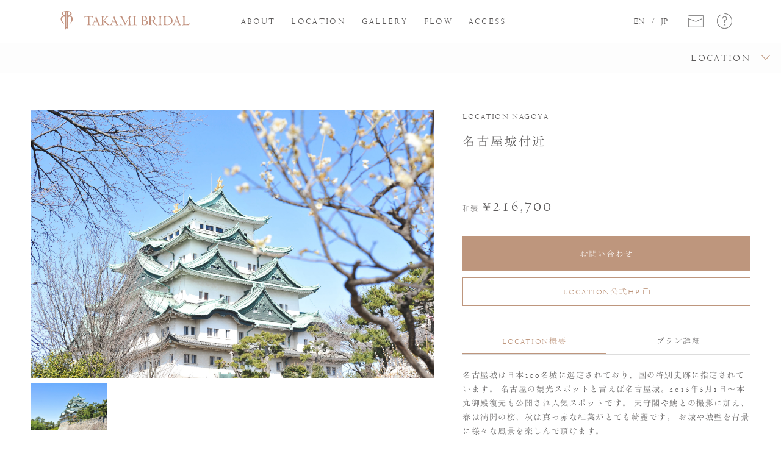

--- FILE ---
content_type: text/html; charset=UTF-8
request_url: https://wedding.takami-photo.com/nagoya/nagoyajofukin/
body_size: 15148
content:
<!DOCTYPE html>
<html lang="ja">
<head>
    <meta charset="UTF-8">
    <meta name="viewport" content="width=device-width, initial-scale=1.0">
    <meta name="msapplication-TileColor" content="#c7987b">
    <meta name="theme-color" content="#ffffff">
    <meta http-equiv="X-UA-Compatible" content="ie=edge">
    <meta property="og:image" content="https://wedding.takami-photo.com/wp-content/themes/takami-bridal/images/ogp.png">
    <meta property="og:description" content="【TAKAMI BRIDALのロケーションフォトサービス】歴史ある建造物や街並み、重要文化財の神社仏閣、緑豊かな自然の中などあらゆるシーンでおふたりだけの特別なウエディングフォトを残しませんか？繊細なディテールにこだわった衣裳がおふたりのかけがえのない瞬間を華やかに彩ります。">
    <meta property='og:locale' content='ja_JP'>


        <meta property='og:url' content='https://wedding.takami-photo.com/nagoya/nagoyajofukin/'>
    <meta property='og:type' content='article'>
    <meta property='og:title' content='名古屋城付近 | 前撮り・フォトウエディングサービス | TAKAMI BRIDAL'>
    
    
    
    
    
    
    
    
    
    
    
    
    
    

    
    <!--?php if(is_post_type_archive('wakayama')): // 投稿記事 ?>
    <meta property='og:url' content='https://wedding.takami-photo.com/wakayama/'>
    <meta property='og:type' content='article'>
    <meta property='og:title' content='LOCATION WAKAYAMA | 前撮り・フォトウエディングサービス | TAKAMI BRIDAL'>
    ?php endif; ?> -->

    
    <meta property='og:site_name' content='前撮り・フォトウエディングサービス | TAKAMI BRIDAL'>
    <meta name="twitter:card" content="summary" />
    <meta name="twitter:title" content="前撮り・フォトウエディングサービス | TAKAMI BRIDAL" />
    <meta name="twitter:description" content="【TAKAMI BRIDALのロケーションフォトサービス】歴史ある建造物や街並み、重要文化財の神社仏閣、緑豊かな自然の中などあらゆるシーンでおふたりだけの特別なウエディングフォトを残しませんか？繊細なディテールにこだわった衣裳がおふたりのかけがえのない瞬間を華やかに彩ります。" />



    <link rel="stylesheet" href="https://wedding.takami-photo.com/wp-content/themes/takami-bridal/css/reset.css">
    <link rel="stylesheet" href="https://wedding.takami-photo.com/wp-content/themes/takami-bridal/css/common.css">
    <link rel="stylesheet" href="https://wedding.takami-photo.com/wp-content/themes/takami-bridal/style.css">
    <link rel="stylesheet" href="https://use.typekit.net/sfg3odb.css">
    <link rel="stylesheet" href="https://cdnjs.cloudflare.com/ajax/libs/Swiper/4.5.1/css/swiper.min.css">
    <!-- <link rel="stylesheet" href="https://unpkg.com/swiper/css/swiper.min.css"> -->
    <link rel="stylesheet" href="https://cdnjs.cloudflare.com/ajax/libs/lightbox2/2.11.1/css/lightbox.min.css">
    <link rel="stylesheet" href="https://wedding.takami-photo.com/wp-content/themes/takami-bridal/css/lightgallery.min.css">
    <link href="https://fonts.googleapis.com/css?family=Cormorant+Garamond&display=swap" rel="stylesheet">
    <link rel="apple-touch-icon" sizes="180x180" href="https://wedding.takami-photo.com/wp-content/themes/takami-bridal/images/apple-touch-icon.png">
    <link rel="icon" sizes="192x192" href="https://wedding.takami-photo.com/wp-content/themes/takami-bridal/images/android-touch-icon.png">
    <link rel="icon" type="image/png" sizes="32x32" href="https://wedding.takami-photo.com/wp-content/themes/takami-bridal/images/favicon-32x32.png">
    <link rel="icon" type="image/png" sizes="16x16" href="https://wedding.takami-photo.com/wp-content/themes/takami-bridal/images/favicon-16x16.png">
    <!-- <link rel="manifest" href="https://wedding.takami-photo.com/wp-content/themes/takami-bridal/site.webmanifest"> -->
    <link rel="mask-icon" href="https://wedding.takami-photo.com/wp-content/themes/takami-bridal/images/safari-pinned-tab.svg" color="#c7987b">
	<link rel="stylesheet" href="https://morisawafonts.net/c/01K4XSX92ZM8VWSMJEGFAJETMQ/mf.css">

    <!-- aos -->
    <link href="https://wedding.takami-photo.com/wp-content/themes/takami-bridal/js/aos/aos.css" rel="stylesheet">
    
    <!-- トップページのみに読み込まれるcss -->
        
    <!-- 京都の一覧ページ(固定ページ)のみに読み込まれるcss -->
    
    <!-- 各ロケーションのアーカイブページに読み込まれる -->
            <link rel="stylesheet" href="https://wedding.takami-photo.com/wp-content/themes/takami-bridal/css/location/style.css" />
        
    <!-- galleryのアーカイブページに読み込まれる -->
        
    
    <meta name='robots' content='max-image-preview:large' />
	<style>img:is([sizes="auto" i], [sizes^="auto," i]) { contain-intrinsic-size: 3000px 1500px }</style>
	
<!-- Google Tag Manager for WordPress by gtm4wp.com -->
<script data-cfasync="false" data-pagespeed-no-defer>
	var gtm4wp_datalayer_name = "dataLayer";
	var dataLayer = dataLayer || [];
</script>
<!-- End Google Tag Manager for WordPress by gtm4wp.com --><link rel='dns-prefetch' href='//code.jquery.com' />
<script type="text/javascript">
/* <![CDATA[ */
window._wpemojiSettings = {"baseUrl":"https:\/\/s.w.org\/images\/core\/emoji\/15.0.3\/72x72\/","ext":".png","svgUrl":"https:\/\/s.w.org\/images\/core\/emoji\/15.0.3\/svg\/","svgExt":".svg","source":{"concatemoji":"https:\/\/wedding.takami-photo.com\/wp-includes\/js\/wp-emoji-release.min.js?ver=6.7.4"}};
/*! This file is auto-generated */
!function(i,n){var o,s,e;function c(e){try{var t={supportTests:e,timestamp:(new Date).valueOf()};sessionStorage.setItem(o,JSON.stringify(t))}catch(e){}}function p(e,t,n){e.clearRect(0,0,e.canvas.width,e.canvas.height),e.fillText(t,0,0);var t=new Uint32Array(e.getImageData(0,0,e.canvas.width,e.canvas.height).data),r=(e.clearRect(0,0,e.canvas.width,e.canvas.height),e.fillText(n,0,0),new Uint32Array(e.getImageData(0,0,e.canvas.width,e.canvas.height).data));return t.every(function(e,t){return e===r[t]})}function u(e,t,n){switch(t){case"flag":return n(e,"\ud83c\udff3\ufe0f\u200d\u26a7\ufe0f","\ud83c\udff3\ufe0f\u200b\u26a7\ufe0f")?!1:!n(e,"\ud83c\uddfa\ud83c\uddf3","\ud83c\uddfa\u200b\ud83c\uddf3")&&!n(e,"\ud83c\udff4\udb40\udc67\udb40\udc62\udb40\udc65\udb40\udc6e\udb40\udc67\udb40\udc7f","\ud83c\udff4\u200b\udb40\udc67\u200b\udb40\udc62\u200b\udb40\udc65\u200b\udb40\udc6e\u200b\udb40\udc67\u200b\udb40\udc7f");case"emoji":return!n(e,"\ud83d\udc26\u200d\u2b1b","\ud83d\udc26\u200b\u2b1b")}return!1}function f(e,t,n){var r="undefined"!=typeof WorkerGlobalScope&&self instanceof WorkerGlobalScope?new OffscreenCanvas(300,150):i.createElement("canvas"),a=r.getContext("2d",{willReadFrequently:!0}),o=(a.textBaseline="top",a.font="600 32px Arial",{});return e.forEach(function(e){o[e]=t(a,e,n)}),o}function t(e){var t=i.createElement("script");t.src=e,t.defer=!0,i.head.appendChild(t)}"undefined"!=typeof Promise&&(o="wpEmojiSettingsSupports",s=["flag","emoji"],n.supports={everything:!0,everythingExceptFlag:!0},e=new Promise(function(e){i.addEventListener("DOMContentLoaded",e,{once:!0})}),new Promise(function(t){var n=function(){try{var e=JSON.parse(sessionStorage.getItem(o));if("object"==typeof e&&"number"==typeof e.timestamp&&(new Date).valueOf()<e.timestamp+604800&&"object"==typeof e.supportTests)return e.supportTests}catch(e){}return null}();if(!n){if("undefined"!=typeof Worker&&"undefined"!=typeof OffscreenCanvas&&"undefined"!=typeof URL&&URL.createObjectURL&&"undefined"!=typeof Blob)try{var e="postMessage("+f.toString()+"("+[JSON.stringify(s),u.toString(),p.toString()].join(",")+"));",r=new Blob([e],{type:"text/javascript"}),a=new Worker(URL.createObjectURL(r),{name:"wpTestEmojiSupports"});return void(a.onmessage=function(e){c(n=e.data),a.terminate(),t(n)})}catch(e){}c(n=f(s,u,p))}t(n)}).then(function(e){for(var t in e)n.supports[t]=e[t],n.supports.everything=n.supports.everything&&n.supports[t],"flag"!==t&&(n.supports.everythingExceptFlag=n.supports.everythingExceptFlag&&n.supports[t]);n.supports.everythingExceptFlag=n.supports.everythingExceptFlag&&!n.supports.flag,n.DOMReady=!1,n.readyCallback=function(){n.DOMReady=!0}}).then(function(){return e}).then(function(){var e;n.supports.everything||(n.readyCallback(),(e=n.source||{}).concatemoji?t(e.concatemoji):e.wpemoji&&e.twemoji&&(t(e.twemoji),t(e.wpemoji)))}))}((window,document),window._wpemojiSettings);
/* ]]> */
</script>
<style id='wp-emoji-styles-inline-css' type='text/css'>

	img.wp-smiley, img.emoji {
		display: inline !important;
		border: none !important;
		box-shadow: none !important;
		height: 1em !important;
		width: 1em !important;
		margin: 0 0.07em !important;
		vertical-align: -0.1em !important;
		background: none !important;
		padding: 0 !important;
	}
</style>
<link rel='stylesheet' id='wp-block-library-css' href='https://wedding.takami-photo.com/wp-includes/css/dist/block-library/style.min.css?ver=6.7.4' type='text/css' media='all' />
<style id='classic-theme-styles-inline-css' type='text/css'>
/*! This file is auto-generated */
.wp-block-button__link{color:#fff;background-color:#32373c;border-radius:9999px;box-shadow:none;text-decoration:none;padding:calc(.667em + 2px) calc(1.333em + 2px);font-size:1.125em}.wp-block-file__button{background:#32373c;color:#fff;text-decoration:none}
</style>
<style id='global-styles-inline-css' type='text/css'>
:root{--wp--preset--aspect-ratio--square: 1;--wp--preset--aspect-ratio--4-3: 4/3;--wp--preset--aspect-ratio--3-4: 3/4;--wp--preset--aspect-ratio--3-2: 3/2;--wp--preset--aspect-ratio--2-3: 2/3;--wp--preset--aspect-ratio--16-9: 16/9;--wp--preset--aspect-ratio--9-16: 9/16;--wp--preset--color--black: #000000;--wp--preset--color--cyan-bluish-gray: #abb8c3;--wp--preset--color--white: #ffffff;--wp--preset--color--pale-pink: #f78da7;--wp--preset--color--vivid-red: #cf2e2e;--wp--preset--color--luminous-vivid-orange: #ff6900;--wp--preset--color--luminous-vivid-amber: #fcb900;--wp--preset--color--light-green-cyan: #7bdcb5;--wp--preset--color--vivid-green-cyan: #00d084;--wp--preset--color--pale-cyan-blue: #8ed1fc;--wp--preset--color--vivid-cyan-blue: #0693e3;--wp--preset--color--vivid-purple: #9b51e0;--wp--preset--gradient--vivid-cyan-blue-to-vivid-purple: linear-gradient(135deg,rgba(6,147,227,1) 0%,rgb(155,81,224) 100%);--wp--preset--gradient--light-green-cyan-to-vivid-green-cyan: linear-gradient(135deg,rgb(122,220,180) 0%,rgb(0,208,130) 100%);--wp--preset--gradient--luminous-vivid-amber-to-luminous-vivid-orange: linear-gradient(135deg,rgba(252,185,0,1) 0%,rgba(255,105,0,1) 100%);--wp--preset--gradient--luminous-vivid-orange-to-vivid-red: linear-gradient(135deg,rgba(255,105,0,1) 0%,rgb(207,46,46) 100%);--wp--preset--gradient--very-light-gray-to-cyan-bluish-gray: linear-gradient(135deg,rgb(238,238,238) 0%,rgb(169,184,195) 100%);--wp--preset--gradient--cool-to-warm-spectrum: linear-gradient(135deg,rgb(74,234,220) 0%,rgb(151,120,209) 20%,rgb(207,42,186) 40%,rgb(238,44,130) 60%,rgb(251,105,98) 80%,rgb(254,248,76) 100%);--wp--preset--gradient--blush-light-purple: linear-gradient(135deg,rgb(255,206,236) 0%,rgb(152,150,240) 100%);--wp--preset--gradient--blush-bordeaux: linear-gradient(135deg,rgb(254,205,165) 0%,rgb(254,45,45) 50%,rgb(107,0,62) 100%);--wp--preset--gradient--luminous-dusk: linear-gradient(135deg,rgb(255,203,112) 0%,rgb(199,81,192) 50%,rgb(65,88,208) 100%);--wp--preset--gradient--pale-ocean: linear-gradient(135deg,rgb(255,245,203) 0%,rgb(182,227,212) 50%,rgb(51,167,181) 100%);--wp--preset--gradient--electric-grass: linear-gradient(135deg,rgb(202,248,128) 0%,rgb(113,206,126) 100%);--wp--preset--gradient--midnight: linear-gradient(135deg,rgb(2,3,129) 0%,rgb(40,116,252) 100%);--wp--preset--font-size--small: 13px;--wp--preset--font-size--medium: 20px;--wp--preset--font-size--large: 36px;--wp--preset--font-size--x-large: 42px;--wp--preset--spacing--20: 0.44rem;--wp--preset--spacing--30: 0.67rem;--wp--preset--spacing--40: 1rem;--wp--preset--spacing--50: 1.5rem;--wp--preset--spacing--60: 2.25rem;--wp--preset--spacing--70: 3.38rem;--wp--preset--spacing--80: 5.06rem;--wp--preset--shadow--natural: 6px 6px 9px rgba(0, 0, 0, 0.2);--wp--preset--shadow--deep: 12px 12px 50px rgba(0, 0, 0, 0.4);--wp--preset--shadow--sharp: 6px 6px 0px rgba(0, 0, 0, 0.2);--wp--preset--shadow--outlined: 6px 6px 0px -3px rgba(255, 255, 255, 1), 6px 6px rgba(0, 0, 0, 1);--wp--preset--shadow--crisp: 6px 6px 0px rgba(0, 0, 0, 1);}:where(.is-layout-flex){gap: 0.5em;}:where(.is-layout-grid){gap: 0.5em;}body .is-layout-flex{display: flex;}.is-layout-flex{flex-wrap: wrap;align-items: center;}.is-layout-flex > :is(*, div){margin: 0;}body .is-layout-grid{display: grid;}.is-layout-grid > :is(*, div){margin: 0;}:where(.wp-block-columns.is-layout-flex){gap: 2em;}:where(.wp-block-columns.is-layout-grid){gap: 2em;}:where(.wp-block-post-template.is-layout-flex){gap: 1.25em;}:where(.wp-block-post-template.is-layout-grid){gap: 1.25em;}.has-black-color{color: var(--wp--preset--color--black) !important;}.has-cyan-bluish-gray-color{color: var(--wp--preset--color--cyan-bluish-gray) !important;}.has-white-color{color: var(--wp--preset--color--white) !important;}.has-pale-pink-color{color: var(--wp--preset--color--pale-pink) !important;}.has-vivid-red-color{color: var(--wp--preset--color--vivid-red) !important;}.has-luminous-vivid-orange-color{color: var(--wp--preset--color--luminous-vivid-orange) !important;}.has-luminous-vivid-amber-color{color: var(--wp--preset--color--luminous-vivid-amber) !important;}.has-light-green-cyan-color{color: var(--wp--preset--color--light-green-cyan) !important;}.has-vivid-green-cyan-color{color: var(--wp--preset--color--vivid-green-cyan) !important;}.has-pale-cyan-blue-color{color: var(--wp--preset--color--pale-cyan-blue) !important;}.has-vivid-cyan-blue-color{color: var(--wp--preset--color--vivid-cyan-blue) !important;}.has-vivid-purple-color{color: var(--wp--preset--color--vivid-purple) !important;}.has-black-background-color{background-color: var(--wp--preset--color--black) !important;}.has-cyan-bluish-gray-background-color{background-color: var(--wp--preset--color--cyan-bluish-gray) !important;}.has-white-background-color{background-color: var(--wp--preset--color--white) !important;}.has-pale-pink-background-color{background-color: var(--wp--preset--color--pale-pink) !important;}.has-vivid-red-background-color{background-color: var(--wp--preset--color--vivid-red) !important;}.has-luminous-vivid-orange-background-color{background-color: var(--wp--preset--color--luminous-vivid-orange) !important;}.has-luminous-vivid-amber-background-color{background-color: var(--wp--preset--color--luminous-vivid-amber) !important;}.has-light-green-cyan-background-color{background-color: var(--wp--preset--color--light-green-cyan) !important;}.has-vivid-green-cyan-background-color{background-color: var(--wp--preset--color--vivid-green-cyan) !important;}.has-pale-cyan-blue-background-color{background-color: var(--wp--preset--color--pale-cyan-blue) !important;}.has-vivid-cyan-blue-background-color{background-color: var(--wp--preset--color--vivid-cyan-blue) !important;}.has-vivid-purple-background-color{background-color: var(--wp--preset--color--vivid-purple) !important;}.has-black-border-color{border-color: var(--wp--preset--color--black) !important;}.has-cyan-bluish-gray-border-color{border-color: var(--wp--preset--color--cyan-bluish-gray) !important;}.has-white-border-color{border-color: var(--wp--preset--color--white) !important;}.has-pale-pink-border-color{border-color: var(--wp--preset--color--pale-pink) !important;}.has-vivid-red-border-color{border-color: var(--wp--preset--color--vivid-red) !important;}.has-luminous-vivid-orange-border-color{border-color: var(--wp--preset--color--luminous-vivid-orange) !important;}.has-luminous-vivid-amber-border-color{border-color: var(--wp--preset--color--luminous-vivid-amber) !important;}.has-light-green-cyan-border-color{border-color: var(--wp--preset--color--light-green-cyan) !important;}.has-vivid-green-cyan-border-color{border-color: var(--wp--preset--color--vivid-green-cyan) !important;}.has-pale-cyan-blue-border-color{border-color: var(--wp--preset--color--pale-cyan-blue) !important;}.has-vivid-cyan-blue-border-color{border-color: var(--wp--preset--color--vivid-cyan-blue) !important;}.has-vivid-purple-border-color{border-color: var(--wp--preset--color--vivid-purple) !important;}.has-vivid-cyan-blue-to-vivid-purple-gradient-background{background: var(--wp--preset--gradient--vivid-cyan-blue-to-vivid-purple) !important;}.has-light-green-cyan-to-vivid-green-cyan-gradient-background{background: var(--wp--preset--gradient--light-green-cyan-to-vivid-green-cyan) !important;}.has-luminous-vivid-amber-to-luminous-vivid-orange-gradient-background{background: var(--wp--preset--gradient--luminous-vivid-amber-to-luminous-vivid-orange) !important;}.has-luminous-vivid-orange-to-vivid-red-gradient-background{background: var(--wp--preset--gradient--luminous-vivid-orange-to-vivid-red) !important;}.has-very-light-gray-to-cyan-bluish-gray-gradient-background{background: var(--wp--preset--gradient--very-light-gray-to-cyan-bluish-gray) !important;}.has-cool-to-warm-spectrum-gradient-background{background: var(--wp--preset--gradient--cool-to-warm-spectrum) !important;}.has-blush-light-purple-gradient-background{background: var(--wp--preset--gradient--blush-light-purple) !important;}.has-blush-bordeaux-gradient-background{background: var(--wp--preset--gradient--blush-bordeaux) !important;}.has-luminous-dusk-gradient-background{background: var(--wp--preset--gradient--luminous-dusk) !important;}.has-pale-ocean-gradient-background{background: var(--wp--preset--gradient--pale-ocean) !important;}.has-electric-grass-gradient-background{background: var(--wp--preset--gradient--electric-grass) !important;}.has-midnight-gradient-background{background: var(--wp--preset--gradient--midnight) !important;}.has-small-font-size{font-size: var(--wp--preset--font-size--small) !important;}.has-medium-font-size{font-size: var(--wp--preset--font-size--medium) !important;}.has-large-font-size{font-size: var(--wp--preset--font-size--large) !important;}.has-x-large-font-size{font-size: var(--wp--preset--font-size--x-large) !important;}
:where(.wp-block-post-template.is-layout-flex){gap: 1.25em;}:where(.wp-block-post-template.is-layout-grid){gap: 1.25em;}
:where(.wp-block-columns.is-layout-flex){gap: 2em;}:where(.wp-block-columns.is-layout-grid){gap: 2em;}
:root :where(.wp-block-pullquote){font-size: 1.5em;line-height: 1.6;}
</style>
<link rel='stylesheet' id='contact-form-7-css' href='https://wedding.takami-photo.com/wp-content/plugins/contact-form-7/includes/css/styles.css?ver=6.0.6' type='text/css' media='all' />
<link rel='stylesheet' id='cf7msm_styles-css' href='https://wedding.takami-photo.com/wp-content/plugins/contact-form-7-multi-step-module/resources/cf7msm.css?ver=4.4.2' type='text/css' media='all' />
<script type="text/javascript" src="https://code.jquery.com/jquery-3.3.1.js?ver=3.3.1" id="jquery-js"></script>
<link rel="https://api.w.org/" href="https://wedding.takami-photo.com/wp-json/" /><link rel="alternate" title="JSON" type="application/json" href="https://wedding.takami-photo.com/wp-json/wp/v2/nagoya/587" /><link rel="EditURI" type="application/rsd+xml" title="RSD" href="https://wedding.takami-photo.com/xmlrpc.php?rsd" />
<meta name="generator" content="WordPress 6.7.4" />
<link rel="canonical" href="https://wedding.takami-photo.com/nagoya/nagoyajofukin/" />
<link rel='shortlink' href='https://wedding.takami-photo.com/?p=587' />
<link rel="alternate" title="oEmbed (JSON)" type="application/json+oembed" href="https://wedding.takami-photo.com/wp-json/oembed/1.0/embed?url=https%3A%2F%2Fwedding.takami-photo.com%2Fnagoya%2Fnagoyajofukin%2F" />
<link rel="alternate" title="oEmbed (XML)" type="text/xml+oembed" href="https://wedding.takami-photo.com/wp-json/oembed/1.0/embed?url=https%3A%2F%2Fwedding.takami-photo.com%2Fnagoya%2Fnagoyajofukin%2F&#038;format=xml" />

<!-- Google Tag Manager for WordPress by gtm4wp.com -->
<!-- GTM Container placement set to automatic -->
<script data-cfasync="false" data-pagespeed-no-defer>
	var dataLayer_content = {"pagePostType":"nagoya","pagePostType2":"single-nagoya","pagePostAuthor":"takami-sakemi"};
	dataLayer.push( dataLayer_content );
</script>
<script data-cfasync="false">
(function(w,d,s,l,i){w[l]=w[l]||[];w[l].push({'gtm.start':
new Date().getTime(),event:'gtm.js'});var f=d.getElementsByTagName(s)[0],
j=d.createElement(s),dl=l!='dataLayer'?'&l='+l:'';j.async=true;j.src=
'//www.googletagmanager.com/gtm.js?id='+i+dl;f.parentNode.insertBefore(j,f);
})(window,document,'script','dataLayer','GTM-PZ889VT');
</script>
<!-- End Google Tag Manager for WordPress by gtm4wp.com -->		<style type="text/css" id="wp-custom-css">
			.thumbnails img {
	height: 100%;
}

.wpcf7-form.invalid .wpcf7-response-output {
  display: none;
}

.wpcf7-form.sent .wpcf7-response-output {
  display: none;
}

body.maintenance .main-container {
    background-color: #FFFFFF !important;
}
		</style>
		    
    <title>
        名古屋城付近 | 前撮り・フォトウエディングサービス | TAKAMI BRIDAL    </title>

    <!-- Global site tag (gtag.js) - Google Analytics -->
    <script async src="https://www.googletagmanager.com/gtag/js?id=UA-12599598-4"></script>
    <script>
    window.dataLayer = window.dataLayer || [];
    function gtag(){dataLayer.push(arguments);}
    gtag('js', new Date());

    gtag('config', 'UA-12599598-4');
    </script> 

</head>

<body>


<div class="wrap">

<header>
    
    <div class="inner">
        <div class="header-left">
            <h1 class="header-logo">
                <a href="https://wedding.takami-photo.com/"><img src="https://wedding.takami-photo.com/wp-content/themes/takami-bridal/images/takami-logo.svg" alt="TAKAMI BRIDAL since 1923"></a>
            </h1>
            <ul class="pc header-list">
                <li class="header-list-item"><a data-scroll href="https://wedding.takami-photo.com/#about" class="hov-color" data-stt-ignore>ABOUT</a></li>
                <li class="header-list-item"><a data-scroll href="https://wedding.takami-photo.com/#location" class="hov-color">LOCATION</a></li>
                                <li class="header-list-item"><a href="https://wedding.takami-photo.com/gallery" class="hov-color">GALLERY</a></li>
                                <li class="header-list-item"><a href="https://wedding.takami-photo.com/flow" class="hov-color">FLOW</a></li>
                                <li class="header-list-item"><a href="https://wedding.takami-photo.com/access" class="hov-color">ACCESS</a></li>
                            </ul>
        </div>
        
        <div class="header-right">
                                    <div class="header-lang">
                <a href="https://wedding.takami-photo.com/en/" class="header-lang-inner">EN</a>
                <a href="https://wedding.takami-photo.com/" class="header-lang-inner">JP</a>
            </div>
            <div class="pc contact header-box">
                <a href="https://wedding.takami-photo.com/contact" class="hov-color">
                    <img src="https://wedding.takami-photo.com/wp-content/themes/takami-bridal/images/mail.svg">
                </a>
            </div>
            <div class="pc qa-icon">
                <a href="https://wedding.takami-photo.com/qa">
                    <img src="https://wedding.takami-photo.com/wp-content/themes/takami-bridal/images/question.svg" alt="">
                </a>
            </div>
                        <div class="sp menu header-box" id="menu-sphamburger">
                <div class="cp_fullscreenmenu">
                    <input type="checkbox" id="menuToggle" />
                    <label for="menuToggle" class="hamburger" id="hamburger">
                        <div class="open"></div>
                    </label>
                    <div class="menu menuEffects">
                        <div class="menuEffects-inner">
                            <label for="menuToggle"></label>
                            <div class="menucont">
                                <p><img src="https://wedding.takami-photo.com/wp-content/themes/takami-bridal/images/takami-logo.svg" alt=""></p>
                                <div class="page-link">
                                    <hr class="pc rotate90">
                                    <div class="page-link-box page-link-box-concept">
                                        <a href="https://wedding.takami-photo.com/#about" class="page-title hov-color top-humburger-none">
                                            <h2 data-stt-ignore>ABOUT</h2>
                                        </a>
                                    </div>
                                    <hr class="pc rotate90">
                                    <div class="page-link-box page-link-box-menu">
                                        <a href="https://wedding.takami-photo.com/#location" class="page-title hov-color top-humburger-none">
                                            <h2>LOCATION</h2>
                                        </a>
                                    </div>
                                                                        <hr class="pc rotate90">
                                    <div class="page-link-box page-link-box-gallery">
                                        <a href="https://wedding.takami-photo.com/gallery" class="page-title hov-color">
                                            <h2>GALLERY</h2>
                                        </a>
                                    </div>
                                                                        <hr class="pc rotate90">
                                    <div class="page-link-box page-link-box-flow">
                                        <a href="https://wedding.takami-photo.com/flow" class="page-title hov-color">
                                            <h2>FLOW</h2>
                                        </a>
                                    </div>
                                                                        <hr class="pc rotate90">
                                    <div class="page-link-box page-link-box-access">
                                        <a href="https://wedding.takami-photo.com/access" class="page-title hov-color">
                                            <h2>ACCESS</h2>
                                        </a>
                                    </div>
                                                                        <hr class="pc rotate90">
                                                                                                            <div class="page-link-box page-link-box-qa">
                                        <a href="https://wedding.takami-photo.com/qa" class="page-title hov-color">
                                            <h2>Q＆A</h2>
                                        </a>
                                    </div>
                                                                        <hr class="pc rotate90">
                                    <div class="page-link-box page-link-box-contact">
                                        <a href="https://wedding.takami-photo.com/contact" class="page-title hov-color">
                                            <h2><img src="https://wedding.takami-photo.com/wp-content/themes/takami-bridal/images/mail-brown.svg" alt="CONTACT">CONTACT</h2>
                                        </a>
                                    </div>
                                    <!-- インスタグラム追加時以下のコメントアウトを外す -->
                                    <!-- <hr class="pc rotate90">
                                    <div class="page-link-box page-link-box-reserved">
                                        <a href="" class="page-title hov-color">
                                            <h2>INSTAGRAM</h2>
                                        </a>
                                    </div> -->
                                </div>
                            </div><!-- menucont -->
                        </div>
                    </div><!-- menu menuEffects -->
                </div><!-- cp_fullscreenmenu -->
            </div><!-- menu header-box -->
        </div><!-- header-right -->
        </div><!-- inner -->
    </header>

        
    <nav class="location-nav" data-stt-ignore>
        <div class="inner">
            <ul class="accordion">
                <li class="accordion-block">
                    <p class="accordion-btn">LOCATION</p>
                    <ul class="accordion-list">
                        <li class="accordion-list-item"><a href="https://wedding.takami-photo.com/tokyo" class="hov-color">TOKYO</a></li>
                        <li class="accordion-list-item"><a href="https://wedding.takami-photo.com/yokohama" class="hov-color">YOKOHAMA</a></li>
                                                <li class="accordion-list-item"><a href="https://wedding.takami-photo.com/shizuoka" class="hov-color">SHIZUOKA</a></li>
                                                                        <li class="accordion-list-item"><a href="https://wedding.takami-photo.com/nagano" class="hov-color">NAGANO</a></li>
                                                <li class="accordion-list-item"><a href="https://wedding.takami-photo.com/nagoya" class="hov-color">NAGOYA</a></li>
                        <li class="accordion-list-item"><a href="https://wedding.takami-photo.com/kyoto" class="hov-color">KYOTO</a></li>
                                                <li class="accordion-list-item"><a href="https://wedding.takami-photo.com/shiga" class="hov-color">SHIGA</a></li>
                                                <li class="accordion-list-item"><a href="https://wedding.takami-photo.com/nara" class="hov-color">NARA</a></li>
                        <li class="accordion-list-item"><a href="https://wedding.takami-photo.com/osaka" class="hov-color">OSAKA</a></li>
                        <li class="accordion-list-item"><a href="https://wedding.takami-photo.com/kobe" class="hov-color">KOBE</a></li>
                                                <li class="accordion-list-item"><a href="https://wedding.takami-photo.com/okayama" class="hov-color">OKAYAMA</a></li>
                                                <li class="accordion-list-item"><a href="https://wedding.takami-photo.com/fukuoka" class="hov-color">FUKUOKA</a></li>
                        <li class="accordion-list-item"><a href="https://wedding.takami-photo.com/okinawa" class="hov-color">OKINAWA</a></li>
                        <li class="accordion-list-item"><a href="https://wedding.takami-photo.com/resort" class="hov-color">RESORT</a></li>
                        <!-- <li class="accordion-list-item"><a href="https://wedding.takami-photo.com/wakayama" class="hov-color">WAKAYAMA</a></li> -->
                        <!-- <li class="accordion-list-item"><a href="https://wedding.takami-photo.com/others" class="hov-color">OTHERS</a></li> -->
                    </ul>
                </li>
            </ul>
            
            <ul class="location-nav-pc">
                <li class="location-nav-location">LOCATION</li>
                <li class="pc-line"></li>
                <!-- pcの時表示される横並びのロケーション -->
                <li class="location-nav-pc-list">
                    <ul class="location-nav-pc-list-wrap">
                        <li class="location-nav-pc-list-item"><a href="https://wedding.takami-photo.com/tokyo" class="hov-color">TOKYO</a></li>
                        <li class="location-nav-pc-list-item"><a href="https://wedding.takami-photo.com/yokohama" class="hov-color">YOKOHAMA</a></li>
                                                <li class="location-nav-pc-list-item"><a href="https://wedding.takami-photo.com/shizuoka" class="hov-color">SHIZUOKA</a></li>
                                                                        <li class="location-nav-pc-list-item"><a href="https://wedding.takami-photo.com/nagano" class="hov-color">NAGANO</a></li>
                                                <li class="location-nav-pc-list-item"><a href="https://wedding.takami-photo.com/nagoya" class="hov-color">NAGOYA</a></li>
                        <li class="location-nav-pc-list-item"><a href="https://wedding.takami-photo.com/kyoto" class="hov-color">KYOTO</a></li>
                                                <li class="location-nav-pc-list-item"><a href="https://wedding.takami-photo.com/shiga" class="hov-color">SHIGA</a></li>
                                                <li class="location-nav-pc-list-item"><a href="https://wedding.takami-photo.com/nara" class="hov-color">NARA</a></li>
                        <li class="location-nav-pc-list-item"><a href="https://wedding.takami-photo.com/osaka" class="hov-color">OSAKA</a></li>
                        <li class="location-nav-pc-list-item"><a href="https://wedding.takami-photo.com/kobe" class="hov-color">KOBE</a></li>
                                                <li class="location-nav-pc-list-item"><a href="https://wedding.takami-photo.com/okayama" class="hov-color">OKAYAMA</a></li>
                                                <li class="location-nav-pc-list-item"><a href="https://wedding.takami-photo.com/fukuoka" class="hov-color">FUKUOKA</a></li>
                        <li class="location-nav-pc-list-item"><a href="https://wedding.takami-photo.com/okinawa" class="hov-color">OKINAWA</a></li>
                        <li class="location-nav-pc-list-item"><a href="https://wedding.takami-photo.com/resort" class="hov-color">RESORT</a></li>
                        <!-- <li class="location-nav-pc-list-item"><a href="https://wedding.takami-photo.com/wakayama" class="hov-color">WAKAYAMA</a></li> -->
                        <!-- <li class="location-nav-pc-list-item"><a href="https://wedding.takami-photo.com/others" class="hov-color">OTHERS</a></li> -->
                    </ul>
                </li><!-- / pcの時表示される横並びのロケーション -->
            </ul>
        </div>
    </nav>





<section class="location-main  max-w">
  <div class="location-main-img">
    <div class="main-img">
            <img id="change-main" src="https://wedding.takami-photo.com/wp-content/uploads/2020/04/名古屋城（トップ）-scaled.jpg" alt="change-alt">
    </div><!-- main-img -->
    
    <div class="thumbnails">
                                    <img class="change-img" src="https://wedding.takami-photo.com/wp-content/uploads/2020/04/名古屋城㈰-scaled.jpg" alt="" />
                            </div><!-- thumbnails -->
  </div><!-- location-main-img -->

  <div class="location-main-content sp-inner">
    <div class="location-main-content_title">
      <p class="fos-sm">LOCATION NAGOYA</p>
        <!-- カスタム投稿のlabelを出力する際表示↓ -->
        <!-- <p>LOCATION NAGOYA</p> -->
        <!-- タイトルの出力 -->
                              <h2 class="location-title">名古屋城付近</h2>
                <!-- タイトルの出力 -->
    </div><!-- location-main-content_title -->
    
    <div class="location-main-content_price">
                      <p class="price">和装 <span class="price-b"><span class="dollar">￥</span>216,700 </span></p>
                    </div>

    <!-- location-main-content_btn -->
    <div class="location-main-content_btn">
                  <a href="https://wedding.takami-photo.com/contact" class="btn contact-btn">お問い合わせ</a>
                <!-- <a href="" class="btn location-btn">LOCATION公式HP</a> -->
        	        <a href="https://www.nagoyajo.city.nagoya.jp/" class="btn location-btn" target="_blank">
                        LOCATION公式HP
                        <span class="location-outside-link-img">
              <!-- <img src="https://wedding.takami-photo.com/wp-content/themes/takami-bridal/images/outside-link.svg" alt=""> -->
              <svg xmlns="http://www.w3.org/2000/svg" width="23" height="21.844" viewBox="0 0 23 21.844" class="outside-link-svg">
                <g id="グループ_644" data-name="グループ 644" transform="translate(-270 -719)">
                  <g id="長方形_342" data-name="長方形 342" transform="translate(270 723.594)" fill="none" stroke="#be967d" stroke-width="2">
                    <rect width="23" height="17.25" stroke="none"/>
                    <rect x="1" y="1" width="21" height="15.25" fill="none"/>
                  </g>
                  <line id="線_157" data-name="線 157" x2="15.813" transform="translate(270.719 720)" fill="none" stroke="#be967d" stroke-width="2"/>
                </g>
              </svg>

            </span>
          </a>
            </div><!-- location-main-content_btn -->

    <div class="location-main-content_tab">
      <div class="tab_wrap">
        <!-- タブ -->
        <input id="tab1" type="radio" name="tab_btn" checked>
        <input id="tab2" type="radio" name="tab_btn">
                  <div class="tab_area">
            <label class="tab1_label" for="tab1">LOCATION概要</label>
            <label class="tab2_label" for="tab2">プラン詳細</label>
          </div><!-- タブ -->
        
          <!-- 概要 -->
          <div class="panel_area">
            <div id="panel1" class="location-about tab_panel">
              <p class="fos-sm">名古屋城は日本100名城に選定されており、国の特別史跡に指定されています。
名古屋の観光スポットと言えば名古屋城。2016年6月1日～本丸御殿復元も公開され人気スポットです。
天守閣や鯱との撮影に加え、春は満開の桜、秋は真っ赤な紅葉がとても綺麗です。
お城や城壁を背景に様々な風景を楽しんで頂けます。</p>
            </div>
            <!-- プラン詳細 -->
            <div id="panel2" class="tab_panel">
                <ul class="plan-list">
                                                                <li class="fos-sm plan-list-item plan-list-item-wear">
                          新郎様・新婦様衣裳各1点                        </li>
                                              <li class="fos-sm plan-list-item plan-list-item-attend">
                          アテンド                        </li>
                                              <li class="fos-sm plan-list-item plan-list-item-make">
                          新郎様 着付け　　　　　　　　        新婦様 ヘアメイク・着付け                        </li>
                                              <li class="fos-sm plan-list-item plan-list-item-photo">
                          撮影料                        </li>
                                              <li class="fos-sm plan-list-item plan-list-item-use">
                          施設使用料                        </li>
                                              <li class="fos-sm plan-list-item plan-list-item-cut100">
                          100カットのデータ                        </li>
                                                        </ul><!-- plan-list -->
                <ul class="plan-list plan-list2">
                                                      <li class="fos-sm plan-list-item plan-list-item-shooting-time">撮影にかかる時間<br>約６時間</li>
                  <li class="fos-sm plan-list-item plan-list-item-shooting-day">撮影可能な日<br>平日</li>
                  <li class="fos-sm plan-list-item plan-list-item-shooting-area">撮影場所のエリア<br>名古屋市中区</li>
                                  </ul><!-- plan-list -->
              </div><!-- tab_panel プラン詳細 -->
            </div><!-- panel_area ロケーション概要 -->
          </div><!-- tab_wrap -->
        </div><!-- location-main-content_tab -->
      </div><!-- location-main-content -->
    </section><!-- location-main -->


  <!-- このロケーションで撮影されたお客様 -->
  <section class="recommend max-w other-customer">
        <h2 class="location-ttl ttl-have-article" id="ttl-have-article">このロケーションで撮影されたお客様</h2>
        <div class="swiper-container slider2">
      <ul class="swiper-wrapper recommend-list">

        
          <script>
            var removeElem = document.getElementById('ttl-have-article');
            removeElem.parentNode.removeChild(removeElem);
          </script>

        <!-- このendifは、下のwp_reset_postdata()の下に入っていたほうがよい？ -->

          </ul>
    <!-- If we need navigation buttons -->
    <div class="swiper-button-prev sp"></div>
    <div class="swiper-button-next sp"></div>
  
  </div><!--/ swiper-container -->

</section>
  <script>
    document.addEventListener("load", function() {
   // 実行したい処理
     $(".ttl-have-article").remove();
  });
      
  </script>


<!-- おすすめのロケーション -->
<section class="recommend max-w ">
    <h2 class="location-ttl" data-aos="fade-down" data-aos-anchor-placement="top-bottom">おすすめのロケーション</h2>
    <div class="swiper-container slider2">
    <ul class="swiper-wrapper recommend-list">
              <!-- スライド -->
        <li class="swiper-slide">
          <a href="https://wedding.takami-photo.com/nagoya/%e3%81%94%e8%87%aa%e5%ae%85%e6%92%ae%e5%bd%b1/">
            <img src="https://wedding.takami-photo.com/wp-content/uploads/2021/10/0181_original-1-scaled.jpg" alt="">
            <h2 class="fos-sm slide-ttl">ご自宅撮影</h2>
          </a>
                    <p class="recommend-label">TAKAMIおすすめ</p>
                  </li><!-- スライド -->
                <!-- スライド -->
        <li class="swiper-slide">
          <a href="https://wedding.takami-photo.com/nagoya/rokkaen/">
            <img src="https://wedding.takami-photo.com/wp-content/uploads/2020/04/六華苑（トップ）-1-scaled.jpg" alt="">
            <h2 class="fos-sm slide-ttl">六華苑</h2>
          </a>
                    <p class="recommend-label">TAKAMIおすすめ</p>
                  </li><!-- スライド -->
                <!-- スライド -->
        <li class="swiper-slide">
          <a href="https://wedding.takami-photo.com/nagoya/toujikikaikan/">
            <img src="https://wedding.takami-photo.com/wp-content/uploads/2022/03/Studio.Sheiz_.Wedding_013-scaled.jpg" alt="">
            <h2 class="fos-sm slide-ttl">名古屋陶磁器会館</h2>
          </a>
                    <p class="recommend-label">TAKAMIおすすめ</p>
                  </li><!-- スライド -->
        
        <!-- 記事がない場合 -->
                  </ul><!-- /swiper-wrapper -->
    <!-- If we need navigation buttons -->
    <div class="swiper-button-prev sp"></div>
    <div class="swiper-button-next sp"></div>
  </div><!--/ swiper-container -->
</section><!-- recommend -->
<!-- おすすめのロケーション -->
  



<!-- news -->
<!-- news -->
<section class="news sec">
		<div class="sec-ttl">
			<h2 class="sec-ttl" data-aos="fade-right" data-aos-anchor-placement="top-bottom">NEWS</h2>
		</div>
		<!-- 投稿の表示 最大３件 古い記事から表示されなくなる -->
		<div class="news-inner">
								
											<!--値が有る場合に表示される-->
						<a href="https://wedding.takami-photo.com/osaka/hankyuhotel/" target="_blank">
										
						<dl class="news-item" data-aos="fade-down" data-aos-anchor-placement="top-bottom">
							<dt class="day">
								2026.01.16							</dt>
							<dd class="news-content">
								<p class="news-text">【OSAKA】千里阪急ホテルでの期間限定撮影プランがスタートいたしました</p>
							</dd>
						</dl>
					</a>
									
											<!--値が有る場合に表示される-->
						<a href="https://wedding.takami-photo.com/kyoto/instyle-wedding-kyoto/" target="_blank">
										
						<dl class="news-item" data-aos="fade-down" data-aos-anchor-placement="top-bottom">
							<dt class="day">
								2025.09.03							</dt>
							<dd class="news-content">
								<p class="news-text">【KYOTO】InStyle wedding KYOTOでの撮影プランがスタートいたしました</p>
							</dd>
						</dl>
					</a>
									
											<!--値が有る場合に表示される-->
						<a href="https://wedding.takami-photo.com/okinawa/blessed-by-the-sea/" target="_blank">
										
						<dl class="news-item" data-aos="fade-down" data-aos-anchor-placement="top-bottom">
							<dt class="day">
								2025.04.03							</dt>
							<dd class="news-content">
								<p class="news-text">【OKINAWA】ブレスド バイ・ザ・シーでの撮影プランがスタートいたしました</p>
							</dd>
						</dl>
					</a>
				<!-- // 投稿の表示 -->
		</div><!-- / news-inner -->
</section><!-- / news -->
<!-- linkobx -->
<section class="link-box sec">
    <ul class="link-list">
        <li class="link-box-item">
            <a href="https://wedding.takami-photo.com/flow" class="hover-opacity">
                <img class="link-icon-flow" src="https://wedding.takami-photo.com/wp-content/themes/takami-bridal/images/flow.svg" alt="">
                <p class="link-box-ttl">FLOW</p>
                <p class="link-box-text">ご利用の流れについて</p>
                <hr class="hr-left sp">
            </a>
        </li>
        <li class="link-box-item">
            <a href="https://wedding.takami-photo.com/access" class="hover-opacity">
                <img class="link-icon-access" src="https://wedding.takami-photo.com/wp-content/themes/takami-bridal/images/access-icon.svg" alt="">
                <p class="link-box-ttl">ACCESS</p>
                <p class="link-box-text">サロン一覧を見る</p>
                <hr class="hr-left sp">
            </a>
        </li>
       <li class="link-box-item">
            <a href="https://wedding.takami-photo.com/qa" class="hover-opacity">
                <img class="link-icon-qa" src="https://wedding.takami-photo.com/wp-content/themes/takami-bridal/images/question-brown.svg" alt="">
                <p class="link-box-ttl">Q&A</p>
                <p class="link-box-text">よくあるご質問</p>
                <hr class="hr-left sp">
            </a>
        </li>
        <li class="link-box-item">
            <a href="https://costume.takami-bridal.com/" class="hover-opacity" target="_blank">
                <img class="link-icon-cos" src="https://wedding.takami-photo.com/wp-content/themes/takami-bridal/images/wear.svg" alt="">
                <p class="link-box-ttl">COSTUME</p>
                <p class="link-box-text">衣裳について</p>
                <hr class="hr-left sp">
            </a>
        </li>
    </ul>
</section>







<div class="fixed-link">
    <a href="#" class="hover-opacity"><span class="stickarrow"></span>Photo for Wedding</a>
</div>
</div><!-- wrap -->
<div class="bread-crump">
    <div class="bread-crump-inner">
        <div class="bread-crump-text">
            <!-- Breadcrumb NavXT 7.3.1 -->
<span property="itemListElement" typeof="ListItem"><a property="item" typeof="WebPage" title="Go to 前撮り・フォトウエディングサービス | TAKAMI BRIDAL." href="https://wedding.takami-photo.com" class="home" ><span property="name">TOP</span></a><meta property="position" content="1"></span> &gt; <span property="itemListElement" typeof="ListItem"><a property="item" typeof="WebPage" title="Go to LOCATION NAGOYA." href="https://wedding.takami-photo.com/nagoya/" class="archive post-nagoya-archive" ><span property="name">LOCATION NAGOYA</span></a><meta property="position" content="2"></span> &gt; <span property="itemListElement" typeof="ListItem"><a property="item" typeof="WebPage" title="Go to the おすすめ タカミブライダルおすすめ archives." href="https://wedding.takami-photo.com/recommend/slug-recommend/?post_type=nagoya" class="taxonomy recommend" ><span property="name">おすすめ</span></a><meta property="position" content="3"></span> &gt; <span class="post post-nagoya current-item">名古屋城付近</span>        </div>
    </div>
</div>

<footer>
    <ul class="footer-list">
        <li class="footer-list-item" data-stt-ignore><a href="https://wedding.takami-photo.com/site-policy">SITE POLICY</a><span class="sepa pc">/</span></li>
                <li class="footer-list-item outside-link" data-stt-ignore><a href="https://www.takami-bridal.co.jp/privacy/" target="_blank">PRIVACY POLICY</a><img class="outside-link-img" src="https://wedding.takami-photo.com/wp-content/themes/takami-bridal/images/outside-link.png" alt=""><span class="sepa pc">/</span></li>
                <li class="footer-list-item outside-link" data-stt-ignore><a href="https://www.takami-bridal.co.jp/" target="_blank">COMPANY</a><img class="outside-link-img" src="https://wedding.takami-photo.com/wp-content/themes/takami-bridal/images/outside-link.png" alt=""></li>
    </ul>
    <small>&copy; 2020 TAKAMI BRIDAL</small>
</footer>

<script type="text/javascript" src="https://wedding.takami-photo.com/wp-includes/js/dist/hooks.min.js?ver=4d63a3d491d11ffd8ac6" id="wp-hooks-js"></script>
<script type="text/javascript" src="https://wedding.takami-photo.com/wp-includes/js/dist/i18n.min.js?ver=5e580eb46a90c2b997e6" id="wp-i18n-js"></script>
<script type="text/javascript" id="wp-i18n-js-after">
/* <![CDATA[ */
wp.i18n.setLocaleData( { 'text direction\u0004ltr': [ 'ltr' ] } );
/* ]]> */
</script>
<script type="text/javascript" src="https://wedding.takami-photo.com/wp-content/plugins/contact-form-7/includes/swv/js/index.js?ver=6.0.6" id="swv-js"></script>
<script type="text/javascript" id="contact-form-7-js-translations">
/* <![CDATA[ */
( function( domain, translations ) {
	var localeData = translations.locale_data[ domain ] || translations.locale_data.messages;
	localeData[""].domain = domain;
	wp.i18n.setLocaleData( localeData, domain );
} )( "contact-form-7", {"translation-revision-date":"2025-04-11 06:42:50+0000","generator":"GlotPress\/4.0.1","domain":"messages","locale_data":{"messages":{"":{"domain":"messages","plural-forms":"nplurals=1; plural=0;","lang":"ja_JP"},"This contact form is placed in the wrong place.":["\u3053\u306e\u30b3\u30f3\u30bf\u30af\u30c8\u30d5\u30a9\u30fc\u30e0\u306f\u9593\u9055\u3063\u305f\u4f4d\u7f6e\u306b\u7f6e\u304b\u308c\u3066\u3044\u307e\u3059\u3002"],"Error:":["\u30a8\u30e9\u30fc:"]}},"comment":{"reference":"includes\/js\/index.js"}} );
/* ]]> */
</script>
<script type="text/javascript" id="contact-form-7-js-before">
/* <![CDATA[ */
var wpcf7 = {
    "api": {
        "root": "https:\/\/wedding.takami-photo.com\/wp-json\/",
        "namespace": "contact-form-7\/v1"
    }
};
/* ]]> */
</script>
<script type="text/javascript" src="https://wedding.takami-photo.com/wp-content/plugins/contact-form-7/includes/js/index.js?ver=6.0.6" id="contact-form-7-js"></script>
<script type="text/javascript" id="cf7msm-js-extra">
/* <![CDATA[ */
var cf7msm_posted_data = [];
/* ]]> */
</script>
<script type="text/javascript" src="https://wedding.takami-photo.com/wp-content/plugins/contact-form-7-multi-step-module/resources/cf7msm.min.js?ver=4.4.2" id="cf7msm-js"></script>

<style type="text/css">
    @media (min-width: 767px){
    .en-link-box-item{
        width: 50% !important;
    }
    }
</style>

<!-- <script src="https://code.jquery.com/jquery-3.3.1.js"></script> -->
<script type="text/javascript" src="//typesquare.com/3/tsst/script/ja/typesquare.js?5f5ebe764fdc4f128fdc474ce90393a3" charset="utf-8"></script>
<script src="https://wedding.takami-photo.com/wp-content/themes/takami-bridal/js/smooth-scroll.js"></script>
<script src="https://wedding.takami-photo.com/wp-content/themes/takami-bridal/js/common.js"></script>
<!-- <script src="https://unpkg.com/swiper/js/swiper.min.js"></script> -->
<script src="https://cdnjs.cloudflare.com/ajax/libs/Swiper/4.5.1/js/swiper.min.js"></script>
<!-- <script src="https://wedding.takami-photo.com/wp-content/themes/takami-bridal/js/swiper.js"></script> -->
<script>var scroll = new SmoothScroll('a[href*="#"]');</script>
<!-- <script src="https://wedding.takami-photo.com/wp-content/themes/takami-bridal/js/scroll-effect.js"></script> -->
<!-- aos -->
<script src="https://unpkg.com/aos@2.3.1/dist/aos.js"></script>
<script src="https://cdnjs.cloudflare.com/ajax/libs/lightbox2/2.11.1/js/lightbox.min.js"></script>
<script src="https://cdn.jsdelivr.net/jquery.mixitup/latest/jquery.mixitup.min.js"></script>
<script src="https://wedding.takami-photo.com/wp-content/themes/takami-bridal/js/lightgallery.js"></script>
<script src="https://wedding.takami-photo.com/wp-content/themes/takami-bridal/js/lg-pager.min.js"></script>

<!-- locationのthumnail imgのサイズ調整 object-sit（IE対策）-->
<script src="https://cdnjs.cloudflare.com/ajax/libs/object-fit-images/3.2.3/ofi.js"></script>
<script>objectFitImages();</script>

<!-- topページ,ロケーションの投稿ページでswiper -->
    <script src="https://wedding.takami-photo.com/wp-content/themes/takami-bridal/js/single-swiper.js"></script>

<!-- galleryのエリアをクリックした際の表示 -->
<script>
    $(function(){
        // Instantiate MixItUp:
        $('#Container').mixItUp({
            animation: {
                effects: 'fade translateY(-45px)',
                duration: 1000
            }
        });
    });
</script>

<!-- location詳細ページのサムネイルをクリックした際に画面の上に移動する -->
<script>
 $(".change-img").on("click", function() {
    location.href= "#";
  });
</script>

<!-- lightgray -->
<script type="text/javascript">
  $(document).ready(function() {
    $(".lightgallery").lightGallery(
        {
        download: false,
        counter: false,
        useLeft: true,
        pager: true,
        controls: true
    }
    ); 
  });
</script><!-- lightgray -->

<script>
    $(function(){
        $('.js-modal-open').on('click',function(){
            $('.js-modal').fadeIn();
            return false;
        });
        $('.js-modal-close').on('click',function(){
            $('.js-modal').fadeOut();
            return false;
        });
        $('.filter').on('click',function(){
            $('.js-modal').fadeOut();
            return false;
        });
    });
</script>


<script>
// headerのnav押下時、locationが開く動き
( function( $ ) {
    $(function(){
        $(".accordion .accordion-btn").click(function(){
            $(".accordion-list").slideToggle();
            $(".accordion-list").children("li").toggleClass("open");
			var accordionBlockOpen = $(".accordion-block");

            // 矢印の向きを変えるための
            if($(this).hasClass("open-rotate")){ 
                $(this).removeClass("open-rotate");
				$(accordionBlockOpen).removeClass("accordion-block-open");
            }else{
                $(this).addClass("open-rotate");
				$(accordionBlockOpen).addClass("accordion-block-open");
            }
            
        });
    });
} )( jQuery );

// galleryの絞り込み時の動き
var $filters = $('.filter [data-filter]'),
$boxes = $('.boxes [data-category]');

    $filters.on('click', function(e) {
    e.preventDefault();
    var $this = $(this);
    $filters.removeClass('active');
    $this.addClass('active');

    var $filterColor = $this.attr('data-filter');

    if ($filterColor == 'all') {
        $boxes.removeClass('is-animated')
        .fadeOut().promise().done(function() {
            $boxes.addClass('is-animated').fadeIn();
        });
    } else {
        $boxes.removeClass('is-animated')
        .fadeOut().promise().done(function() {
            $boxes.filter('[data-category = "' + $filterColor + '"]')
            .addClass('is-animated').fadeIn();
        });
    }
});
</script>

<script>
    document.addEventListener("load", function() {
        $(".ttl-have-article").remove();
    });
</script>

<script>
const observer = new MutationObserver(function (mutations) {
  mutations.forEach(function (mutation) {
    const target = mutation.target;

    if (target.classList && target.classList.contains('stt-text')) {
      console.log('.stt-text found!');
      console.log('Text Content:', target.textContent.trim());

      applyStyles(target);
    } else {
      const sttTextElement = findSttTextElement(target);

      if (sttTextElement) {
        console.log('.stt-text found inside the dynamic element!');
        console.log('Text Content:', sttTextElement.textContent.trim());

        applyStyles(sttTextElement);
      }
    }
  });
});

observer.observe(document.body, { attributes: true, childList: true, subtree: true, characterData: true });

function findSttTextElement(node) {
  if (!node || !node.children) return null;

  if (node.classList && node.classList.contains('stt-text')) {
    return node;
  }

  for (let i = 0; i < node.children.length; i++) {
    const childResult = findSttTextElement(node.children[i]);
    if (childResult) {
      return childResult;
    }
  }

  return null;
}

function applyStyles(element) {
  const textContent = element.textContent.trim();
  console.log('Text Content:', textContent);

  if (textContent === '英語') {
    element.style.backgroundImage = 'url(https://wedding.takami-photo.com/en/wp-content/themes/takami-bridal/images/shutto/United-States-2.webp)';
  } else if (textContent === '中国語（繫体/香港）') {
    element.style.backgroundImage = 'url(https://wedding.takami-photo.com/en/wp-content/themes/takami-bridal/images/shutto/Hong-Kong-2.webp)';
  } else if (textContent === '中国語（繁体）') {
    element.style.backgroundImage = 'url(https://wedding.takami-photo.com/en/wp-content/themes/takami-bridal/images/shutto/China-2.webp)';
  }
  element.style.backgroundRepeat = 'no-repeat';
  element.style.margin = '0 0 0 10px';
  element.style.backgroundSize = '20px';
  element.style.backgroundPosition = '0px 8px';
  // 他の条件に基づくスタイルを追加できます
}
</script>


</script>


</body>
</html>


--- FILE ---
content_type: text/css
request_url: https://wedding.takami-photo.com/wp-content/themes/takami-bridal/css/reset.css
body_size: 2021
content:
/*
html5doctor.com Reset Stylesheet
v1.6.1
Last Updated: 2010-09-17
Author: Richard Clark - http://richclarkdesign.com
Twitter: @rich_clark
*/

body {
    font-size: 62.5%;
}
html, body, div, span, object, iframe,
h1, h2, h3, h4, h5, h6, p, blockquote, pre,
abbr, address, cite, code,
del, dfn, em, img, ins, kbd, q, samp,
small, strong, sub, sup, var,
b, i,
dl, dt, dd, ol, ul, li,
fieldset, form, label, legend,
table, caption, tbody, tfoot, thead, tr, th, td,
article, aside, canvas, details, figcaption, figure,
footer, header, hgroup, menu, nav, section, summary,
time, mark, audio, video {
    margin:0;
    padding:0;
    border:0;
    outline:0;
    /* font-size:62.5%; */
    vertical-align:baseline;
    background:transparent;
    letter-spacing: 0.016em;
}
a, a:visited, a:hover, a:active {
    color: #595757;
}
body {
    line-height:1;
    font-weight: 400;
    color: #595757;
}

article,aside,details,figcaption,figure,
footer,header,hgroup,menu,nav,section {
    display:block;
}

nav ul {
    list-style:none;
}

blockquote, q {
    quotes:none;
}

blockquote:before, blockquote:after,
q:before, q:after {
    content:'';
    content:none;
}

a {
    margin:0;
    padding:0;
    font-size:62.5%;/* 1rem = 10px */
    vertical-align:baseline;
    background:transparent;
    text-decoration: none;
}

* {
    list-style: none;
    box-sizing: border-box;
}

/* *, */
*::before,
*::after {
  box-sizing: border-box;
  position: relative;
  list-style: none;
}

a:visited {
    color: #595757;
}

/* change colours to suit your needs */
ins {
    background-color:#ff9;
    color:#000;
    text-decoration:none;
}

/* change colours to suit your needs */
mark {
    background-color:#ff9;
    color:#000;
    font-style:italic;
    font-weight:bold;
}

del {
    text-decoration: line-through;
}

abbr[title], dfn[title] {
    border-bottom:1px dotted;
    cursor:help;
}

table {
    border-collapse:collapse;
    border-spacing:0;
}

/* change border colour to suit your needs */
hr {
    display:block;
    height:1px;
    border:0;  
    border-top:1px solid #cccccc;
    margin:1em 0;
    padding:0;
}

input, select {
    vertical-align:middle;
}

img {
    width: 100%;
}

/* header style */
header {
    list-style: none;
}

/* button reset */
button {
    background-color: transparent;
    border: none;
    cursor: pointer;
    outline: none;
    padding: 0;
    appearance: none;
}


/* form reset */
/* button, */
option,
select,
textarea,
/* input[type="button"], */
input[type="submit"],
input[type="number"],
input[type="email"],
input[type="tel"],
input[type="text"],
input[type="select"],
input[type="option"]
/* input[type="checkbox"] */
 {
    -webkit-appearance: none;
    -moz-appearance: none;
    -ms-appearance: none;
    appearance: none;
    -webkit-border-radius: 0;
    -moz-border-radius: 0;
    -ms-border-radius: 0;
    border-radius: 0;
    border: none;
    outline: 0;
    margin: 0;
    background: #fff;
    border: 1px solid #ccc;
    border-radius: 3px;
    padding: 3px;
}

/* デフォルトのradio、checkboxは非表示 */
input[type=radio],
input[type=checkbox] {
    /* display: none; */

    -webkit-box-sizing: border-box;
    -moz-box-sizing: border-box;
    box-sizing: border-box;
    padding: 0;
}

/* for firefox */

select {
    text-indent: 0.01px;
    text-overflow: '';
}

/* for ie10 ie11 ie系のプルダウンの矢印を消す ie9は非対応 */
select::-ms-expand {
    display: none;
}

/* add contact css */
/* input[type="checkbox"]:checked + label {
    background: #ff0000;
} */

/* textarea */
.mw_wp_form_input input[type="text"], .mw_wp_form_input input[type="password"], .mw_wp_form_input input[type="number"], .mw_wp_form_input   input[type="email"], .mw_wp_form_input   input[type="url"], .mw_wp_form_input textarea {
    border: 1px solid #ccc;
    border-radius: 3px;
    padding: 3px;
    display: inline-block;
    width: 100%;
}
input[type="text"] {
    padding: 0;
    border: none;
    border-radius: 0;
    outline: none;
    background: none;
}
input[type="radio"] {
    display: none;
}
input[type="radio"]:checked + label {
    background: #ff0000;
}
input[type="checkbox"] {
    display: none;
}
/* input[type="checkbox"]:checked + label {
    background: #ff0000;
} */
select {
    -webkit-appearance: none;
    -moz-appearance: none;
    appearance: none;
    border: none;
    outline: none;
    background: transparent;
}
textarea {
    -webkit-appearance: none;
    -moz-appearance: none;
    appearance: none;
    resize: none;
    padding: 0;
    border: 0;
    outline: none;
    background: transparent;
}

 /* datepicker */
 div#ui-datepicker-div {
    font-size: 90%;
}
.ui-state-disabled {
    cursor: default!important;
}
.ui-datepicker-calendar th span, .ui-datepicker-calendar a, .ui-datepicker-calendar tr span {
    font-size: 2em;
}
.ui-datepicker  {
    width: auto!important;
}
.ui-datepicker-title {
    font-size: 2em;
}
.ui-state-default, .ui-widget-content .ui-state-default, .ui-widget-header .ui-state-default {
    width: 2.3em;
}
.ui-datepicker th {
    padding: 1.4em .3em!important;
}
/* 年月の矢印 位置調整 */
.ui-datepicker .ui-datepicker-prev, .ui-datepicker .ui-datepicker-next {
    top: 50%!important;
    transform: translateY(-50%)!important;
}
.ui-datepicker .ui-datepicker-prev {
    left: 15px!important;
}
.ui-datepicker .ui-datepicker-next {
    right: 15px!important;
}

/* iosでテキストエリアやセレクトをクリックした際に拡大されることを防ぐ */
/* select, .mw_wp_form_input input[type="text"], .mw_wp_form_input input[type="email"], 
.mw_wp_form_input textarea {
    font-size: 16px;
    transform: scale(0.7);
} */

--- FILE ---
content_type: text/css
request_url: https://wedding.takami-photo.com/wp-content/themes/takami-bridal/css/common.css
body_size: 13295
content:
@charset "UTF-8";
/* 変数定義
========================================================================== */
@font-face {
  font-family: 'Venetian';
  /* IE9 Compat Modes */
  src: url('https://wedding.takami-photo.com//wp-includes/fonts/354889_0_0_ie.eot');
  src: url("https://wedding.takami-photo.com//wp-includes/fonts/354889_0_0.woff") format("woff");
}

body {
  font-family: "Venetian", "MFW-RoHMinSinkPro-Lt", 游明朝, "Yu Mincho", YuMincho, "Hiragino Mincho ProN", "HGS明朝E", serif;
}

button, input[type="submit"] {
  font-family: "Venetian", "MFW-RoHMinSinkPro-Lt", 游明朝, "Yu Mincho", YuMincho, "Hiragino Mincho ProN", "HGS明朝E", serif;
}
_:-ms-input-placeholder, :root .number-fom {
  font-family: "Venetian", "MFW-RoHMinSinkPro-Lt", 游明朝, "Yu Mincho", YuMincho, "Hiragino Mincho ProN", "HGS明朝E", serif;
}

.mt40 {
  margin-top: 20px;
}

@media (min-width: 1024px) {
  .mt40 {
    margin-top: 40px;
  }
}

.sm-en {
  font-size: 13px;
  letter-spacing: 23.4px;
}

.fos-sm {
  font-size: 13px !important;
  letter-spacing: calc(13px * .12) !important;
  line-height: 1.8 !important;
}

.wrap {
  width: 100%;
}

@media (min-width: 1024px) {
  .wrap {
    padding-top: 40px;
  }
}

.sp-inner {
  padding: 0 10px 0;
}

@media (min-width: 767px) {
  .sp-inner {
    padding: 0;
  }
}

a.hover-opacity:hover {
  -webkit-transition: all .75s ease;
  transition: all .75s ease;
  opacity: .7;
}

a.hov-color:hover {
  color: #be967d;
}

a.hov-color {
  -webkit-transition: all .75s ease;
  transition: all .75s ease;
}

* {
  -webkit-box-sizing: border-box;
  box-sizing: border-box;
}

a,
a:visited,
a:hover,
a:active {
  text-decoration: none;
}

input {
  display: none;
}

.cp_fullscreenmenu {
  z-index: 1;
  top: 0;
  right: 0;
}

/*menu開いたときの画面*/
.cp_fullscreenmenu .menu {
  position: fixed;
  top: 0;
  left: 0;
  width: 100vw;
  height: 100vh;
  background-color: #fff;
}

.cp_fullscreenmenu .menu .menucont {
  font-size: 54px;
  position: absolute;
  top: 50%;
  left: 50%;
  -webkit-transform: translate(-50%, -50%);
          transform: translate(-50%, -50%);
  padding-bottom: 20px;
  text-align: center;
  width: 220px;
  max-width: 440px;
}

.cp_fullscreenmenu .menu ul {
  margin: 0 auto;
  padding: 0;
  list-style: none;
  display: -webkit-box;
  display: -ms-flexbox;
  display: flex;
}

.cp_fullscreenmenu .menu ul li,
.cp_fullscreenmenu .menu ul li a {
  -webkit-transition: all 0.3s ease;
  transition: all 0.3s ease;
}

.cp_fullscreenmenu .menu ul li a {
  display: block;
  padding: 10px 0;
  color: #ffffff;
}

.cp_fullscreenmenu .menu ul li a:hover {
  color: #ff0844;
}

.cp_fullscreenmenu .menu ul li:hover {
  background: #ffffff;
}

/*クリックしたらメニューが開閉の動作*/
.cp_fullscreenmenu .menuEffects {
  visibility: hidden;
  -webkit-transition: opacity 0.5s, visibility 0.5s;
  transition: opacity 0.5s, visibility 0.5s;
  opacity: 0;
}

.cp_fullscreenmenu .menuEffects ul {
  -webkit-transition: all 0.5s;
  transition: all 0.5s;
  -webkit-transform: translateY(0%);
  transform: translateY(0%);
}

.cp_fullscreenmenu #menuToggle:checked ~ .menuEffects {
  visibility: visible;
  -webkit-transition: opacity 0.5s;
  transition: opacity 0.5s;
  opacity: 1;
  z-index: 10;
}

.cp_fullscreenmenu #menuToggle:checked ~ .menuEffects ul {
  opacity: 1;
}

.cp_fullscreenmenu #menuToggle:checked ~ .hamburger .open {
  background-color: transparent;
}

.cp_fullscreenmenu #menuToggle:checked ~ .hamburger .open:before {
  position: absolute;
  z-index: 1;
  top: 0;
  right: -14px;
  content: '';
  -webkit-transform: rotate(45deg);
  transform: rotate(45deg);
  background-color: #3e3a39;
}

.cp_fullscreenmenu #menuToggle:checked ~ .hamburger .open:after {
  position: relative;
  z-index: 1;
  width: 25px;
  top: 0;
  right: -7px;
  content: '';
  -webkit-transform: rotate(-45deg);
  transform: rotate(-45deg);
  background-color: #3e3a39;
}

.cp_fullscreenmenu #menuToggle:not(:checked) ~ .menuEffects ul {
  -webkit-transform: translateY(-30%);
  transform: translateY(-30%);
}

html #wpadminbar {
  display: none;
}

/*ハンバーガー*/
.cp_fullscreenmenu .hamburger {
  position: relative;
  top: 0;
  right: 0;
  display: block;
  width: 60px;
  padding: 15px;
  cursor: pointer;
  z-index: 100;
}

.cp_fullscreenmenu .open,
.cp_fullscreenmenu .open:before,
.cp_fullscreenmenu .open:after {
  position: relative;
  display: block;
  width: 30px;
  height: 1px;
  background-color: #3e3a39;
  -webkit-transition: all 0.3s ease;
  transition: all 0.3s ease;
}

.cp_fullscreenmenu .open {
  top: 9px;
  left: 0;
  cursor: pointer;
  width: 18px;
}

.cp_fullscreenmenu .open:before {
  top: -8px;
  content: '';
  width: 25px;
  -webkit-transform: rotate(0deg);
  transform: rotate(0deg);
}

.cp_fullscreenmenu .open:after {
  top: 7px;
  content: '';
}

.menuEffects-inner {
  width: 100%;
  height: 100%;
  position: relative;
}

.menuEffects-inner .menucont a {
  text-decoration: none;
  font-size: 15px;
}

@media (min-width: 767px) {
  .menuEffects-inner .menucont a {
    font-size: 34px;
  }
}

/* ナビ */
.rotate90 {
  border-width: 1px 0 0 0;
  border-style: dotted;
  border-color: #c8bb9b;
  background-color: #3e3a39;
  -webkit-transform: rotate(90deg);
  transform: rotate(90deg);
  margin-top: 2.4em;
}

.max-w {
  max-width: 1180px;
  margin: auto;
}

.col3 {
  display: block;
}

@media (min-width: 767px) {
  .col3 {
    -webkit-box-pack: justify;
        -ms-flex-pack: justify;
            justify-content: space-between;
    display: -webkit-box;
    display: -ms-flexbox;
    display: flex;
  }
}

/* header
     ========================================================================== */
header {
  position: fixed;
  top: 0;
  left: 0;
  right: 0;
  width: 100%;
  max-width: 1440px;
  margin: 0 auto;
  height: 50px;
  z-index: 10;
  -webkit-box-align: center;
      -ms-flex-align: center;
          align-items: center;
}

@media (min-width: 767px) {
  header {
    background-color: gray;
    padding: 0 40px;
  }
}

@media (min-width: 1024px) {
  header {
    max-width: 100%;
    height: 70px;
    background-color: gray;
    padding: 0 80px;
  }
}

.header-left {
  z-index: 1;
}

@media (min-width: 767px) {
  .header-left {
    display: -webkit-box;
    display: -ms-flexbox;
    display: flex;
    -webkit-box-align: center;
        -ms-flex-align: center;
            align-items: center;
  }
  .header-left .header-logo {
    margin-right: 40px;
    max-width: 220px;
  }
}

@media (min-width: 1024px) {
  .header-left {
    display: -webkit-box;
    display: -ms-flexbox;
    display: flex;
    -webkit-box-align: center;
        -ms-flex-align: center;
            align-items: center;
  }
}

.header-left .header-list {
  display: none;
}

@media (min-width: 767px) {
  .header-left .header-list {
    display: -webkit-box;
    display: -ms-flexbox;
    display: flex;
  }
}

.header-left .header-list .header-list-item a {
  font-size: 14px;
  letter-spacing: calc( 13px * .18);
  margin-right: 2vw;
}

.header-left .header-logo {
  width: 174px;
  margin-left: 15px;
}

.header-left .header-logo img {
  vertical-align: bottom;
}
@media (min-width: 1024px) {
  .header-left .header-logo img {
    vertical-align: baseline;
  }
}
.header-left .header-logo a {
  display: block;
}
@media (min-width: 1024px) {
  .header-left .header-logo a {
    display: inline;
  }
}

@media (min-width: 1024px) {
  .header-left .header-logo {
    margin-right: 80px;
    width: 100%;
  }
}

.header-right {
  display: -webkit-box;
  display: -ms-flexbox;
  display: flex;
  -webkit-box-align: center;
  -ms-flex-align: center;
  align-items: center;
}

.contact {
  display: -webkit-box;
  display: -ms-flexbox;
  display: flex;
  -webkit-box-align: center;
  -ms-flex-align: center;
  align-items: center;
  -webkit-box-pack: center;
  -ms-flex-pack: center;
  justify-content: center;
  width: 50px;
  text-align: center;
}

@media (min-width: 1024px) {
  .contact {
    height: 70px;
    width: 70px;
  }
}

/*2023/12/31*/
.header-lang{
  display: flex;
  flex-wrap: wrap;
  margin: 0 10px 0 0;
}
/*@media (min-width: 1024px) {
  .header-lang{
    margin: 0;
  }
}*/

.header-lang-inner + .header-lang-inner::before {
  content: "/";
  margin-left: 10px; 
  margin-right: 10px; 
}

.header-lang-inner{
  display: block;
  margin: 0;
  font-size: 14px;
}
/*2023/12/31 end*/

@media (min-width: 1024px) {
  .contact {
    height: 70px;
    width: 70px;
  }
}



.mw_wp_form_confirm .confirm-none {
  display: none;
}

.mw_wp_form_confirm .select-wrap {
  margin-top: 0;
}

.mw_wp_form .error {
  width: 100% !important;
}

.mw_wp_form .flx-box .error {
  margin-top: 3px;
  margin-bottom: 10px;
}

input.naiyou + span {
  margin-right: 25px;
}

.contact img {
  width: 25px;
  height: 100%;
}

.qa-icon {
  width: 25px;
}

header .info-box {
  padding-right: 15px;
}

header .inner {
  display: -webkit-box;
  display: -ms-flexbox;
  display: flex;
  -webkit-box-pack: justify;
      -ms-flex-pack: justify;
          justify-content: space-between;
  -webkit-box-align: center;
      -ms-flex-align: center;
          align-items: center;
  width: 100%;
  height: 50px;
}

@media (min-width: 1024px) {
  header .inner {
    max-width: 1440px;
    height: 70px;
  }
}

header, .contact, .cp_fullscreenmenu .hamburger {
  height: 50px;
  background-color: #fff;
}

@media (min-width: 1024px) {
  header, .contact, .cp_fullscreenmenu .hamburger {
    height: 70px;
  }
}

.accordion-block {
  display: block;
/*   height: 100vh; */
  overflow-y: scroll;
}
/* 2021/05/13 */
/* @media (min-width: 1024px) { */
@media (min-width: 1600px) {
  .accordion-block {
    display: none;
  }
}

.policy-link {
  content: '';
  display: inline-block;
  width: 13px;
  height: 13px;
  background-image: url(../images/blank.svg);
  background-size: contain;
  vertical-align: middle;
  background-repeat: no-repeat;
  margin-left: 11px;
}



.accordion-btn {
  position: relative;
  cursor: pointer;
  padding-right: 50px;
  display: inline-block;
  font-size: 13px;
  letter-spacing: calc(13px * .18);
	position: fixed;
	top: 50px;
	right: 0px;
}
/* 2021/05/13 */
/* @media (min-width: 1024px) { */
@media (min-width: 1024px) {
  .accordion-btn {
    font-size: 16px;
    top:  70px;
    margin-right: 0;/* add */
  }
}
.accordion-btn::after {
  content: "";
  display: block;
  position: absolute;
  top: 41%;
  right: 20px;
  width: 10px;
  height: 10px;
  border-top: 1px solid #BE967D;
  border-right: 1px solid #BE967D;
  -webkit-transform: translateY(-50%) rotate(135deg);
          transform: translateY(-50%) rotate(135deg);
}

.accordion-block-open {
	height: 100dvh;
}
.accordion-btn.open-rotate {
	width: 100%;
    background-color: #fff;
}
.accordion-btn.open-rotate:after {
  -webkit-transform: rotate(-45deg);
  transform: rotate(-45deg);
  top: 45%;
  /*   .openクラスがついた時の要素の角度を指定 */
}

.accordion ul {
  display: none;
  margin-top: -1px;
  height: 800px;
  background-color: #fff;
}

.accordion {
  width: 100%;
  height: 50px;
  line-height: 50px;
  text-align: right;
  background-color: #fff;
}

.accordion-list {
	padding-top: 50px;
}

.accordion .accordion-list-item {
  font-size: 13px;
  letter-spacing: calc(13px * .18);
  text-align: center;
  background-color: #fff;
  border-top: 1px solid #BE967D;
}

.accordion .accordion-list-item:last-child {
  border-bottom: 1px solid #BE967D;
}
/* 2021/05/13 */
/* @media (min-width: 1024px) { */
@media (min-width: 1599px) {
  .accordion {
    display: none;
  }
}

.accordion-list-item a {
  font-size: 13px;
  letter-spacing: calc(13px * .18);
}

.accordion-list-item.open a {
  font-size: 13px;
  letter-spacing: calc(13px * .18);
  color: #595757;
  display: block;
  padding: 4px 0;
}

.sec {
  margin-top: 130px;
}

@media (min-width: 767px) {
  .sec {
    margin-top: 120px;
  }
}

@media (min-width: 1024px) {
  .sec {
    margin-top: 140px;
  }
}

.sec-inner {
  display: block;
  width: 100%;
}

@media (min-width: 1024px) {
  .sec-inner {
    display: -webkit-box;
    display: -ms-flexbox;
    display: flex;
    -webkit-box-pack: center;
        -ms-flex-pack: center;
            justify-content: center;
  }
}

@media (min-width: 1024px) {
  .sec-gallery .sec-inner {
    max-width: 1440px;
    margin: auto;
  }
}

.sec-ttl {
  text-align: right;
  color: #595757;
}

@media (min-width: 1024px) {
  .sec-ttl {
    width: 30%;
  }
}

.sec-ttl h2 {
  font-size: 18px;
  text-align: center;
  letter-spacing: calc( 20px * .18);
  font-weight: 400;
}

@media (min-width: 1024px) {
  .sec-ttl h2 {
    text-align: left;
    display: inline-block;
    width: 8em;
    margin-right: 15%;
  }
}

@media (min-width: 1024px) {
  .sec-content {
    width: 70%;
  }
}

.sec-text {
  font-size: 13px;
  margin-top: 31px;
  padding: 0 17.5px;
  line-height: 1.8;
  letter-spacing: calc(13px * .12);
}

@media (min-width: 1024px) {
  .sec-text {
    margin-top: 0;
    padding: 0;
  }
}

a.scrollmove {
  color: #fff !important;
  font-size: 13px;
  letter-spacing: 1.3px;
}

.top-scroll {
  display: inline-block;
  position: absolute;
  bottom: 0;
  left: 50%;
  -webkit-transform: translateX(-50%);
          transform: translateX(-50%);
  z-index: 3;
}

.scrollmove-once.on {
  visibility: visible;
}

.scrollmove-once.on::after {
  height: 50px;
  background: #727171;
}

.scrollmove-once.on::after {
  content: "";
  display: block;
  width: 1px;
  height: 100px;
  background: #44403f;
  margin: 15px auto 0;
  -webkit-animation: scrollmoveonce 2s cubic-bezier(0.04, 0.435, 0.315, 0.9);
  animation: scrollmoveonce 2s cubic-bezier(0.04, 0.435, 0.315, 0.9);
}

.sp-scrollmoveonce.on::after {
  content: "";
  display: block;
  width: 1px;
  height: 40px;
  background: #727171;
  margin: 15px auto 0;
  -webkit-animation: scrollmoveonce 2s cubic-bezier(0.04, 0.435, 0.315, 0.9) both;
  animation: scrollmoveonce 2s cubic-bezier(0.04, 0.435, 0.315, 0.9) both;
  -webkit-animation-delay: 0.5s;
  animation-delay: 0.5s;
}

@-webkit-keyframes scrollmove {
  0% {
    -webkit-transform: scaleY(1);
    transform: scaleY(1);
    -webkit-transform-origin: right bottom;
    transform-origin: right bottom;
  }
  50% {
    -webkit-transform: scaleY(0);
    transform: scaleY(0);
    -webkit-transform-origin: right bottom;
    transform-origin: right bottom;
  }
  51% {
    -webkit-transform: scaleY(0);
    transform: scaleY(0);
    -webkit-transform-origin: left top;
    transform-origin: left top;
  }
  to {
    -webkit-transform: scaleY(1);
    transform: scaleX(1);
    -webkit-transform-origin: left top;
    transform-origin: left top;
  }
}

@keyframes scrollmove {
  0% {
    -webkit-transform: scaleY(1);
    transform: scaleY(1);
    -webkit-transform-origin: right bottom;
    transform-origin: right bottom;
  }
  50% {
    -webkit-transform: scaleY(0);
    transform: scaleY(0);
    -webkit-transform-origin: right bottom;
    transform-origin: right bottom;
  }
  51% {
    -webkit-transform: scaleY(0);
    transform: scaleY(0);
    -webkit-transform-origin: left top;
    transform-origin: left top;
  }
  to {
    -webkit-transform: scaleY(1);
    transform: scaleX(1);
    -webkit-transform-origin: left top;
    transform-origin: left top;
  }
}

@-webkit-keyframes scrollmoveonce {
  0% {
    -webkit-transform: scaleY(0);
    transform: scaleY(0);
    transform-origin: left top;
    -webkit-transform-origin: right top;
    transform-origin: right top;
  }
  100% {
    -webkit-transform: scaleY(1);
    transform: scaleY(1);
  }
}

@keyframes scrollmoveonce {
  0% {
    -webkit-transform: scaleY(0);
    transform: scaleY(0);
    transform-origin: left top;
    -webkit-transform-origin: right top;
    transform-origin: right top;
  }
  100% {
    -webkit-transform: scaleY(1);
    transform: scaleY(1);
  }
}

.scrollmove::after {
  content: "";
  display: block;
  width: 1px;
  background: #fff;
  margin: 2vh auto 0;
  -webkit-animation: scrollmove 2s cubic-bezier(0.04, 0.435, 0.315, 0.9) infinite;
  animation: scrollmove 2s cubic-bezier(0.04, 0.435, 0.315, 0.9) infinite;
  height: 10.4vh;
}

.sp-scrollmove::after {
  content: "";
  display: block;
  width: 1px;
  height: 40px;
  background: #fff;
  margin: 15px auto 0;
  -webkit-animation: scrollmove 2s cubic-bezier(0.04, 0.435, 0.315, 0.9) infinite;
  animation: scrollmove 2s cubic-bezier(0.04, 0.435, 0.315, 0.9) infinite;
}

.scrollmove-once.on::after {
  height: 50px;
  background: #fff;
}

.sp-scrollmoveonce.on::after {
  content: "";
  display: block;
  width: 1px;
  height: 40px;
  background: #fff;
  margin: 15px auto 0;
  -webkit-animation: scrollmoveonce 2s cubic-bezier(0.04, 0.435, 0.315, 0.9) both;
  animation: scrollmoveonce 2s cubic-bezier(0.04, 0.435, 0.315, 0.9) both;
  -webkit-animation-delay: 0.5s;
  animation-delay: 0.5s;
}

.top-about {
  margin-top: -50px;
  padding-top: 110px;
}

@media (min-width: 767px) {
  .top-about {
    margin: 70px auto 0;
    padding-top: 50px;
  }
}

@media (min-width: 1024px) {
  .top-about {
    margin: -80px auto 0;
    padding-top: 180px;
  }
}

.top-location .sec-inner {
  margin-top: -50px;
  padding-top: 50px;
}

.sec-location-text {
  padding-left: 10px;
  margin-top: 18px;
  display: block;
}

@media (min-width: 1024px) {
  .sec-location-text {
    display: inline-block;
    position: absolute;
    bottom: 40px;
    left: 0;
    background: #fff;
    width: 360px;
    height: 200px;
    padding: 60px;
    opacity: .9;
  }
}

@media (min-width: 767px) {
  .sec-location-list {
    margin-top: 62px;
  }
}

@media (min-width: 1024px) {
  .sec-location-list {
    margin-top: 0;
  }
}

.sec-location-list-item {
  margin-top: 40px;
}

@media (min-width: 1024px) {
  .sec-location-list-item:first-child {
    margin-top: 0;
  }
}

.sec-location-ttl {
  font-size: 18px;
  letter-spacing: calc(20px * .18);
}

.sec-location-list-text {
  margin-top: 13px;
  font-size: 12px;
  letter-spacing: calc(12px * .12);
  display: inline-block;
}

@media (min-width: 1024px) {
  .sec-location-list-text {
    letter-spacing: calc(13px * .12);
    margin-top: 21px;
  }
}

.hov-leftRight {
  position: relative;
  display: block;
  text-decoration: none;
  cursor: pointer;
  width: 5em;
  height: 1.4em;
}

.location-hov-leftRight {
  width: auto;
}

.hov-leftRight:after {
  position: absolute;
  bottom: -14px;
  left: 0;
  content: '';
  width: 60px;
  height: 1px;
  background: #be967d;
  -webkit-transform: scale(0, 1);
          transform: scale(0, 1);
  -webkit-transform-origin: right top;
          transform-origin: right top;
  -webkit-transition: -webkit-transform .3s;
  transition: -webkit-transform .3s;
  transition: transform .3s;
  transition: transform .3s, -webkit-transform .3s;
}

.hov-leftRight.start::after {
  -webkit-transform: scale(0.55, 1);
          transform: scale(0.55, 1);
  -webkit-transform-origin: left top;
          transform-origin: left top;
}

.hov-leftRight.mouseon:hover::after {
  -webkit-transform-origin: left top;
          transform-origin: left top;
  -webkit-transform: scale(1, 1);
          transform: scale(1, 1);
}

.hov-leftRight.leave:hover::after {
  /*マウスが離れたとき線を消すために少しだけ適用*/
  -webkit-transform-origin: right top;
          transform-origin: right top;
  -webkit-transform: scale(1, 1);
          transform: scale(1, 1);
}

.top-hr {
  width: 30px;
  height: 3px;
  border: none;
  display: inline-block;
  border-top: 1px #BE967D solid;
}

@media (min-width: 767px) {
  .top-hr {
    width: 110px;
    margin-top: 20px;
  }
}

@media (min-width: 1024px) {
  .top-hr {
    width: 30px;
  }
}

.news-inner {
  margin-top: 31px;
}

.news-inner a:hover * {
  opacity: .7;
}

.news-inner a * {
  -webkit-transition: all .75s ease;
  transition: all .75s ease;
}

@media (min-width: 767px) {
  .news-inner {
    margin: 62px auto 0;
  }
  .news-inner .news-item:first-child {
    margin-top: 0;
  }
}

@media (min-width: 1024px) {
  .news-inner {
    width: 70%;
    margin: 0 auto;
  }
}

p.sec-location-ttl.hover-opacity:hover {
  -webkit-transition: all .75s ease;
  transition: all .75s ease;
  opacity: .7;
}

.news {
  width: 100%;
  margin: 60px auto 0;
}

@media (min-width: 1024px) {
  .news {
    display: -webkit-box;
    display: -ms-flexbox;
    display: flex;
    max-width: 100%;
    margin-top: 80px;
  }
}

.news-item {
  margin: 0 10px;
  padding-top: 17.5px;
}

@media (min-width: 1024px) {
  .news-item {
    display: -webkit-box;
    display: -ms-flexbox;
    display: flex;
    margin-top: 0;
    margin-left: 0;
    padding: 20px 0;
    width: 84%;
  }
}

.news-item a:hover {
  opacity: .7;
}

.news-item a {
  -webkit-transition: all .75s ease;
  transition: all .75s ease;
}

.news-inner a:first-child dl {
  border-top: 1px solid #BE967D;
}

.news-inner a:first-child dl {
  border-top: 1px solid #BE967D;
}

.news-item a:first-child {
  margin-top: 17.5px;
}

@media (min-width: 767px) {
  .news-item a:first-child {
    margin-top: 0;
  }
}

.news-item:last-child {
  border-bottom: 1px solid #BE967D;
  padding-bottom: 15px;
}

@media (min-width: 1024px) {
  .news-item:last-child {
    padding-bottom: 20px;
  }
}

.day {
  margin-top: 0;
  font-size: 13px;
  letter-spacing: calc(13px * .18);
  line-height: 1.8;
  display: inline-block;
  padding-left: 10px;
}

@media (min-width: 1024px) {
  .day {
    margin-right: 10px;
  }
}

.day a {
  font-size: 13px;
}

.news-content {
  margin-top: 4px;
}

@media (min-width: 1024px) {
  .news-content {
    margin-top: 0;
  }
}

.news.sec {
  padding-top: 60px;
  padding-bottom: 60px;
  background-color: #fdfdfd;
}

@media (min-width: 1024px) {
  .news.sec {
    padding-top: 80px;
    padding-bottom: 80px;
  }
}

.news-text {
  font-size: 13px;
  letter-spacing: calc(13px * .12);
  line-height: 1.8;
  display: inline-block;
  padding-left: 10px;
}

@media (min-width: 1024px) {
  .news-text {
    padding-left: 0;
  }
}

.link-icon-flow {
  width: 40px;
  height: 100%;
}

.link-icon-access {
  width: 23.5px;
  height: 100%;
}

.link-icon-qa {
  width: 40px;
  height: 100%;
}

.link-icon-cos {
  width: 40px;
  height: 100%;
}

.link-box.sec {
  margin-top: 0;
}

.page-link-box-contact h2 {
  position: relative;
}

.page-link-box-contact img {
  width: 16px;
  margin-right: 5px;
  margin-bottom: -1.7px;
}

.link-box-ttl {
  font-size: 14px;
  margin-top: 17px;
  letter-spacing: calc(13px * .18);
}

.link-box-text {
  margin-top: 12.5px;
  font-size: 13px;
  letter-spacing: calc(13px * .12);
}

.link-box-item {
  text-align: center;
  display: inline-block;
  margin: 50px auto 0;
}

@media (min-width: 767px) {
  .link-box-item {
    margin-top: 0;
    display: inline-block;
    width: 25%;
    border-top: 1px solid #F0F0F0;
    border-right: 1px solid #F0F0F0;
  }
}

.link-box-item a {
  display: block;
  padding: 0;
}

@media (min-width: 767px) {
  .link-box-item a {
    padding: 50px 0;
  }
}

.link-list {
  display: -webkit-box;
  display: -ms-flexbox;
  display: flex;
  -webkit-box-orient: vertical;
  -webkit-box-direction: normal;
      -ms-flex-direction: column;
          flex-direction: column;
  border-top: 1px solid #F0F0F0;
}

@media (min-width: 767px) {
  .link-list {
    -webkit-box-orient: horizontal;
    -webkit-box-direction: normal;
        -ms-flex-direction: row;
            flex-direction: row;
    border-top: 0;
  }
}

.hr-left {
  float: left;
}

footer {
  text-align: center;
  background-color: #BE967D;
  padding-top: 60px;
  z-index: -1;
}

@media (min-width: 767px) {
  footer {
    padding-top: 0;
  }
}

footer .footer-list {
  color: #fff;
}

footer .footer-list .footer-list-item :not(:first-child) {
  margin-top: 40px;
}

@media (min-width: 767px) {
  footer .footer-list .footer-list-item :not(:first-child) {
    margin-top: 0;
    padding-top: 0;
  }
}

@media (min-width: 767px) {
  footer .footer-list .footer-list-item {
    margin-top: 0;
    padding-top: 40px;
  }
}

@media (min-width: 767px) {
  footer .footer-list {
    padding-top: 0;
    display: -webkit-box;
    display: -ms-flexbox;
    display: flex;
    -webkit-box-pack: center;
        -ms-flex-pack: center;
            justify-content: center;
  }
}

footer img.outside-link-img {
  width: 11px;
  margin-left: 5px;
  vertical-align: baseline;
}

footer span.sepa {
  font-size: 15px;
  margin: 0 10px;
}

footer .outside-link {
  position: relative;
}

footer small {
  margin-top: 40px;
  margin-bottom: 40px;
  font-size: 12px;
  color: #fff;
  display: inline-block;
  letter-spacing: calc(13px * .18);
  line-height: 1.5;
}

@media (min-width: 767px) {
  footer small {
    margin-top: 20px;
    margin-bottom: 40px;
  }
}

.footer-list-item a {
  font-size: 13px;
  color: #fff;
  letter-spacing: calc(13px * .18);
  font-weight: 400;
}

.page-title h2 {
  margin-top: 30px;
  color: #BE967D;
  font-size: 15px;
  letter-spacing: calc(17px * .18);
  display: inline-block;
}

@media (min-width: 767px) {
  .page-title h2 {
    margin-top: 125px;
  }
}

.fixed-link {
  position: fixed;
  bottom: 350px;
  right: 0;
  -webkit-writing-mode: vertical-rl;
      -ms-writing-mode: tb-rl;
          writing-mode: vertical-rl;
  padding: 15px 10px;
  border: 1px solid #BE967D;
  color: #BE967D;
  z-index: 0;
  background-color: #fff;
  right: 15px;
  bottom: 50px;
}

@media (min-width: 767px) {
  .fixed-link {
    bottom: 100px;
  }
}

@media (min-width: 1024px) {
  .fixed-link {
    bottom: 50px;
    right: 0;
  }
}

.fixed-link a {
  color: #BE967D;
  font-size: 16px;
  letter-spacing: calc(16px * .18);
}

@media (min-width: 1024px) {
  .fixed-link a {
    font-size: 16px;
  }
}

.location-nav {
  width: 100%;
  height: 50px;
  position: fixed;
  top: 50px;
  right: 0;
  z-index: 7;
}

/* 2021/05/13 */
@media (min-width: 1024px) and (max-width:1599px) {
  .location-nav {
    top: 70px;
  }
}
/* @media (min-width: 1024px) { */
@media (min-width: 1600px) {
  .location-nav {
    height: 50px;
    margin-top: 20px;
    padding: 0 80px;
  }
}

.location-nav-location {
  letter-spacing: calc( 13px * .18);
  font-size: 14px;
}

@media (min-width: 1024px) {
  .location-nav-location {
    margin-left: 15px;
  }
}

@media (min-width: 1024px) {
  .location-nav-location a {
    font-size: 14px;
    width: 30%;
  }
}
/* 2021/05/13 */
/* @media (min-width: 1024px) { */
@media (min-width: 1600px) {
  .location-nav .inner {
    width: 100%;
    padding: 0;
  }
}
/* 2021/05/13 */
/* @media (min-width: 1024px) { */
@media (min-width: 1600px) {
  ul.location-nav-pc {
    display: -webkit-box;
    display: -ms-flexbox;
    display: flex;
    justify-content: flex-start;
    height: 50px;
    line-height: 50px;
    background: #fdfdfd;
  }
}

.pc-line {
  width: 100%;
  height: 1px;
  position: relative;
  top: 50%;
  margin-right: 15px;
  margin-left: 15px;
  background-color: #cccaca;
}

.location-nav-pc-list {
  width: 90%;
}

.location-nav-pc-list-item {
  margin-right: 20px;
}

.location-nav-pc-list-item:last-of-type {
  margin-right: 0;
}

.location-nav-pc-list-item a {
  font-size: 14px;
  letter-spacing: calc( 13px * .18);
}

@media (min-width: 767px) {
  .location-nav-pc-list-wrap {
    display: -webkit-box;
    display: -ms-flexbox;
    display: flex;
    -webkit-box-pack: justify;
        -ms-flex-pack: justify;
            justify-content: space-between;
  }
}

@media (min-width: 767px) {
  .location-nav-pc {
    display: -webkit-box;
    display: -ms-flexbox;
    display: flex;
  }
}

@media screen and (max-width: 1600px) {
  .location-nav-pc {
    display: none;
  }
}
/* 2021/05/13 */
/* @media (min-width: 1024px) { */
@media (min-width: 1600px) {
  .location-nav-pc {
    display: inline-block;
  }
}

.bread-crump {
  margin-top: 52.5px;
  background-color: #F0F0F0;
  height: 35px;
  line-height: 35px;
  z-index: -1;
}

@media (min-width: 767px) {
  .bread-crump {
    margin-top: 0px;
  }
}

@media (min-width: 1024px) {
  .bread-crump {
    height: 50px;
    line-height: 50px;
  }
}

.bread-crump .bread-crump-inner {
  width: 100%;
  text-align: left;
}

@media (min-width: 1024px) {
  .bread-crump .bread-crump-inner {
    padding: 0 80px;
  }
}

.bread-crump .bread-crump-inner .bread-crump-text {
  width: 100%;
  margin-right: 0;
  padding-left: 10px;
}

@media (min-width: 767px) {
  .bread-crump .bread-crump-inner .bread-crump-text {
    display: block;
    text-align: left;
  }
}

@media (min-width: 1024px) {
  .bread-crump .bread-crump-inner .bread-crump-text {
    max-width: 1440px;
    display: block;
    text-align: left;
    margin: auto;
    padding-left: 0;
  }
}

.bread-crump .bread-crump-inner .bread-crump-text span {
  font-size: 12.5px;
  line-height: calc(12.5px * 1.2);
}

.bread-crump .post {
  margin-top: 0;
  margin-right: 0!important;
}

.blank {
  width: 70%;
}

.stickarrow:before {
  content: '';
  display: inline-block;
  width: 5px;
  height: 25.5px;
  background-image: url(../images/up-arrow.svg);
  background-size: contain;
  background-repeat: no-repeat;
  margin-bottom: 8px;
}

/* タブレット 761px~1200px
     ========================================================================== */
@media screen and (min-width: 761px) {
  .inner {
    max-width: 1440px;
    margin: 0 auto;
  }
}

/* ★スクロールに合わせてコンテンツを表示させるCSS
    * 'effect'クラスのアニメーション処理速度を指定できます
    */
.effect {
  -webkit-transition: all 2s;
  transition: all 2s;
  opacity: 0;
  margin-top: -30px;
}

.effect.show {
  opacity: 1;
  margin-top: 0;
}

.left-effect {
  -webkit-transition: all 2s;
  transition: all 2s;
  opacity: 1;
  margin-left: -30px;
}

.left-effect.show {
  opacity: 1;
  margin-left: 0;
}

[data-aos="fade-right"], [data-aos="fade-down"] {
  -webkit-transition-duration: 2s !important;
          transition-duration: 2s !important;
  -webkit-transition-property: 2s !important;
  transition-property: 2s !important;
  -webkit-transition-timing-function: 2s !important;
          transition-timing-function: 2s !important;
}

.tokyo-location, .nara-location, .kyoto-location {
  padding-top: 65px;
}

@media (min-width: 1024px) {
  .tokyo-location, .nara-location, .kyoto-location {
    padding-top: 0;
  }
}

@media (min-width: 767px) {
  .top-location {
    margin-top: -60px;
    padding-top: 170px;
  }
}

.blank-block {
  visibility: hidden;
}

.location-archive-text {
  margin-top: 15px;
  padding: 0 10px;
}

@media (min-width: 1024px) {
  .location-archive-text {
    margin-top: 0;
    width: 85%;
    padding: 0;
  }
}

.post-inner {
  display: -webkit-box;
  display: -ms-flexbox;
  display: flex;
}

.post {
  width: 49%;
  text-align: center;
  /* margin-top: 40px; */
}

@media (min-width: 1024px) {
  .post {
    width: 31.9%;
    margin-right: 1.4% !important;
  }
  .post:nth-child(odd) {
    margin-right: 0;
  }
}

/* @media (min-width: 1024px) {
  .container .post:nth-child(-n + 3) {
    margin-top: 0;
  }
} */

/* .container .post:nth-child(3) {
  margin-top: 40px;
} */

/* @media (min-width: 1024px) {
  .container .post:nth-child(3) {
    margin-top: 0;
  }
} */

.post-item {
  width: 48%;
}

.post-item + .post-item {
  display: none;
}

.filter {
  font-size: 13px;
  width: 160px;
  margin: 25px 15% 0 auto;
  display: block;
  text-align: left;
}

.filter.sp-only-none {
  display: none;
}

@media (min-width: 1024px) {
  .filter.sp-only-none {
    display: block;
  }
}

.filter a {
  position: relative;
}

.filter-ttl {
  display: none;
  font-size: 13px;
}

@media (min-width: 1024px) {
  .filter-ttl {
    width: 160px;
    margin: 65px 15% 0 auto;
    display: block;
    text-align: left;
  }
}

.filter-a {
  display: inline-block;
  font-size: 13px;
  letter-spacing: calc(13px * .12);
  line-height: 1.8;
  color: #595757;
}

.pc .filter-a {
  color: #595757;
}

@media (min-width: 767px) {
  .pc .filter-a {
    display: none;
  }
}

@media (min-width: 1024px) {
  .pc .filter-a {
    display: inline-block;
  }
}

.filter a.active:before {
  content: '';
  position: absolute;
  left: 0;
  top: 0;
  display: inline-block;
  width: 0;
  height: 0;
  border-style: solid;
  border-width: 15px 15px 0 0;
  border-color: #333 transparent transparent transparent;
}

@media (min-width: 1024px) {
  li.filter {
    display: block;
  }
}

.filter-sp {
  display: -webkit-box;
  display: -ms-flexbox;
  display: flex;
  -webkit-box-pack: justify;
      -ms-flex-pack: justify;
          justify-content: space-between;
  -ms-flex-wrap: wrap;
      flex-wrap: wrap;
  padding: 0 10px;
}

.filter-sp .filter {
  width: 48%;
  margin: 10px 0 0;
  display: block;
  text-align: center;
  padding: 12px 0 10px;
  border: 1px solid #cccaca;
  background-color: #fff;
}

.filter-sp .filter-ttl {
  width: 100%;
  padding: 7px 0 5px;
  margin: 0;
  display: block;
  text-align: center;
  background-color: none;
}

.filter-sp .filter-all {
  width: 100%;
  color: black;
}

.css-cancel {
  display: inline-block;
  position: relative;
  margin: 0 20px 0 7px;
  padding: 0;
  width: 1px;
  height: 20px;
  background: #000;
  -webkit-transform: rotate(45deg);
          transform: rotate(45deg);
}

.css-cancel:before {
  display: block;
  content: "";
  position: absolute;
  top: 50%;
  left: -10px;
  width: 22px;
  height: 1px;
  margin-top: 0px;
  background: #000;
}

.js-modal-close {
  /* top: 25px; */
  /* top: 0; */
  /* position: relative; */
  /* margin: 0 0 0 auto; */
  position: absolute;
  right: 0;
  padding-right: 20px;
}

@-webkit-keyframes zoom-in {
  0% {
    -webkit-transform: scale(0.1);
            transform: scale(0.1);
  }
  100% {
    -webkit-transform: none;
            transform: none;
  }
}

@keyframes zoom-in {
  0% {
    -webkit-transform: scale(0.1);
            transform: scale(0.1);
  }
  100% {
    -webkit-transform: none;
            transform: none;
  }
}

@-webkit-keyframes rotate-right {
  0% {
    -webkit-transform: translate(-100%) rotate(-100deg);
            transform: translate(-100%) rotate(-100deg);
  }
  100% {
    -webkit-transform: none;
            transform: none;
  }
}

@keyframes rotate-right {
  0% {
    -webkit-transform: translate(-100%) rotate(-100deg);
            transform: translate(-100%) rotate(-100deg);
  }
  100% {
    -webkit-transform: none;
            transform: none;
  }
}

.is-animated {
  -webkit-animation: .6s zoom-in;
          animation: .6s zoom-in;
}

.container .mix {
  background: transpearent;
  /* margin-bottom: 2%; */
  margin-bottom: 40px;
  display: none;
}

.gallery-area-ttl {
  margin-top: 20px;
  font-size: 13px;
  letter-spacing: calc(13px * .12);
  line-height: 1.6;
}

.gallery-text {
  font-size: 13px;
  letter-spacing: calc(13px * .12);
  line-height: 1.8;
}

.container {
  display: -webkit-box;
  display: -ms-flexbox;
  display: flex;
  -webkit-box-pack: justify;
      -ms-flex-pack: justify;
          justify-content: space-between;
  -ms-flex-wrap: wrap;
      flex-wrap: wrap;
  padding: 0 10px;
  margin-top: 40px;
}

@media (min-width: 767px) {
  .container {
    width: 100%;
  }
}

@media (min-width: 1024px) {
  .container {
    -webkit-box-pack: start;
        -ms-flex-pack: start;
            justify-content: start;
    width: 84%;
    padding: 0;
    margin-top: 0;
  }
}

.sec-ttl-ja {
  font-size: 13px;
  display: block;
  margin-top: 10px;
}

.modal-btn.md {
  display: block;
  margin: 30px 10px 0;
  text-align: left;
  border: 1px solid #cccaca;
  font-size: 13px;
}

@media (min-width: 1024px) {
  .modal-btn.md {
    display: none;
  }
}

.select-wrap {
  width: 100%;
  position: relative;
  display: inline-block;
  margin-top: 20px;
}

@media (min-width: 1024px) {
  .select-wrap {
    width: 49%;
  }
}

.contact-form.select-area::after {
  content: '';
  width: 12px;
  height: 12px;
  border: 0px;
  border-bottom: solid 1px #BE967D;
  border-right: solid 1px #BE967D;
  -webkit-transform: rotate(45deg);
  transform: rotate(45deg);
  position: absolute;
  top: 50%;
  right: 17px;
  margin-top: -9px;
}

.contact-form.select-area {
  border: 1px solid #ccc;
  border-radius: 3px;
  padding: 15px 0 15px 15px;
  display: inline-block;
  width: 100%;
  font-family: "Venetian", "MFW-RoHMinSinkPro-Lt", 游明朝, "Yu Mincho", YuMincho, "Hiragino Mincho ProN", "HGS明朝E", serif;
  color: #595757;
  letter-spacing: calc(13px * .12);
  -webkit-appearance: none;
  -moz-appearance: none;
  appearance: none;
  background: transparent;
  position: relative;
  z-index: 1;
  border: 1px solid #b4b3b3;
  border-radius: 2px;
}

a.js-modal-open {
  display: inline-block;
  padding-top: 2px;
  padding-left: 20px;
  height: 40px;
  line-height: 42px;
  width: 100%;
  font-size: 13px;
  letter-spacing: calc(13px * .12);
}

.modal {
  display: none;
  height: 100vh;
  position: fixed;
  top: 0;
  width: 100%;
  z-index: 1000;
}

.modal__bg {
  background: rgba(255, 255, 255, 0.9);
  height: 100vh;
  position: absolute;
  width: 100%;
}

.modal__content {
  background: #F0F0F0;
  left: 50%;
  /* padding: 0 30px 15px; */
  padding: 25px 30px 30px;
  position: absolute;
  top: 50%;
  -webkit-transform: translate(-50%, -50%);
          transform: translate(-50%, -50%);
  width: 90%;
}

.same-location-img + .same-location-img {
  display: none;
}

.lg-icon:after {
  display: none;
}

div.lg-backdrop {
  background-color: #fff;
  opacity: .7;
}

.lg-sub-html, .lg-toolbar {
  opacity: 1 !important;
  background-color: transparent !important;
}

.lg-actions {
  top: 50%;
  -webkit-transform: translateY(-50%);
          transform: translateY(-50%);
  z-index: 10000;
  max-width: 840px;
  margin: auto;
  position: relative;
}

.lg-hide-items .lg-next {
  opacity: 1 !important;
}

.lg-actions .lg-next {
  right: 3px !important;
}

@media (min-width: 767px) {
  .lg-actions .lg-next {
    right: 20px;
  }
}

.lg-backdrop.in {
  opacity: 0.7 !important;
}

.lg-outer .lg-pager-outer {
  bottom: -30px !important;
  height: auto !important;
}

.lg-actions .lg-prev:before {
  background-image: url(../images/gallery-prev.svg) !important;
  content: "" !important;
  /*何も入れない*/
  display: inline-block !important;
  /*忘れずに！*/
  width: 17px !important;
  /*画像の幅*/
  height: 30px !important;
  /*画像の高さ*/
  background-size: contain !important;
  vertical-align: middle !important;
  background-repeat: no-repeat !important;
}

.lg-actions .lg-next:before {
  background-image: url(../images/gallery-next.svg) !important;
  content: "" !important;
  /*何も入れない*/
  display: inline-block !important;
  /*忘れずに！*/
  width: 17px !important;
  /*画像の幅*/
  height: 30px !important;
  /*画像の高さ*/
  background-size: contain !important;
  vertical-align: middle !important;
  background-repeat: no-repeat !important;
}

.lg-actions .lg-next, .lg-actions .lg-prev {
  background-color: transparent !important;
  padding: 0 !important;
}

.lg-actions .lg-prev {
  left: 3px !important;
}

.lg-outer .lg-pager {
  background-color: white !important;
  border-radius: 0 !important;
  -webkit-box-shadow: none !important;
          box-shadow: none !important;
  display: block;
  height: 12px;
  width: 12px;
  border: 1px solid #BE967D !important;
}

.lg-outer .lg-pager-cont.lg-pager-active .lg-pager {
  -webkit-box-shadow: none !important;
          box-shadow: none !important;
  background-color: #BE967D !important;
}

.lg-toolbar .lg-close:after {
  background-image: url(../images/gallery-cancel.svg) !important;
  content: "" !important;
  /*何も
  入れない*/
  display: inline-block !important;
  /*忘れずに！*/
  width: 50px !important;
  /*画像の幅*/
  height: 50px !important;
  /*画像の高さ*/
  background-size: contain !important;
  vertical-align: middle !important;
  background-repeat: no-repeat !important;
}

body:not(.lg-from-hash) .lg-outer.lg-start-zoom .lg-item.lg-complete .lg-object {
  position: relative !important;
}

.lg-next, .lg-prev {
  top: 0px !important;
}

.lg-toolbar .lg-icon {
  position: absolute;
  right: 30px !important;
  height: auto !important;
  padding: 0 !important;
  cursor: progress;
}

@media (min-width: 767px) {
  .lg-toolbar .lg-icon {
    margin-right: 0 !important;
    right: 0 !important;
    top: 25px !important;
  }
}

.lg-toolbar.lg-group {
  max-width: 750px !important;
  left: 0;
  right: 0;
  margin: auto;
  top: 0 !important;
  -webkit-transform: translateY(-38% !important);
          transform: translateY(-38% !important);
  background-color: pink !important;
}

@media screen and (min-width: 319px) and (max-width: 450px) {
  .lg-toolbar.lg-group {
    top: 22% !important;
  }
}

@media screen and (min-width: 451px) and (max-width: 550px) {
  .lg-toolbar.lg-group {
    top: 17% !important;
  }
}

@media screen and (min-width: 551px) and (max-width: 650px) {
  .lg-toolbar.lg-group {
    top: 13% !important;
  }
}

@media screen and (min-width: 651px) and (max-width: 768px) {
  .lg-toolbar.lg-group {
    top: 10% !important;
    right: 25px !important;
  }
}

@media (min-width: 1024px) {
  .lg-toolbar.lg-group {
    top: 0 !important;
    left: 0% !important;
    max-width: 750px !important;
    height: 0px !important;
  }
}

@media screen and (min-width: 4000px) {
  .lg-toolbar.lg-group {
    top: 33% !important;
  }
}

.modal-img-wrap {
  display: inline-block;
  position: relative;
}

.modal-img-wrap {
  padding: 0 25px !important;
}

.lg-outer .lg-img-wrap {
  z-index: 10;
}

.pager-outer-wrap {
  padding: 0 25px !important;
  width: 100%;
  height: 60vw;
  position: relative;
  top: 50%;
  left: 50%;
  -webkit-transform: translate(-50%, -50%);
          transform: translate(-50%, -50%);
}

@media (min-width: 767px) {
  .pager-outer-wrap {
    width: 100%;
    max-width: 750px;
    max-height: 500px;
  }
}

.location-img-wrap + .location-img-wrap {
  display: none;
}

.swiper-button-next, .swiper-container-rtl .swiper-button-prev {
  background-image: url(../images/gallery-next.svg) !important;
  background-repeat: no-repeat;
  background-position: center;
}

.swiper-button-prev, .swiper-container-rtl .swiper-button-next {
  background-image: url(../images/gallery-prev.svg) !important;
  background-repeat: no-repeat;
  background-position: center;
}

.swiper-button-next, .swiper-button-prev {
  -webkit-transform: translateY(-50%) !important;
          transform: translateY(-50%) !important;
  display: block;
  top: 33.765vw!important;
  margin-top: 0!important;
}

@media (min-width: 767px) {
  .swiper-button-next, .swiper-button-prev {
    display: none !important;
  }
}

.swiper-button-next:after, .swiper-container-rtl .swiper-button-prev:after,
.swiper-button-prev:after, .swiper-container-rtl .swiper-button-next:after {
  display: none !important;
}

.sec-contact p {
  font-size: 13px !important;
  letter-spacing: calc(13px * .12) !important;
  line-height: 1.8 !important;
  font-weight: normal;
}

.sec-confirmation .flx-box, .sec-confirmation .check-wrap {
  font-size: 13px !important;
  letter-spacing: calc(13px * .12) !important;
  line-height: 1.8 !important;
  font-weight: normal;
}
@media (max-width: 766px) {
  .check-wrap span:nth-child(5) {
    width: 290px;
  }
  .check-wrap span:nth-child(5) .mwform-checkbox-field-text {
    display: block;
  }
}

@media (min-width: 1024px) {
  .sec-confirmation .form-name.form-name01 {
    margin-top: 0;
  }
}

.mwform-checkbox-field-text {
  font-size: 13px !important;
  font-weight: normal;
}

.under-line-text {
  border-bottom: 1px solid #595757;
}

@media (min-width: 1024px) {
  .sec-content-inner {
    width: 84%;
  }
}

input[type="submit"] {
  background-color: #BE967D;
  display: block;
  color: #fff;
  padding: 25px 0;
  max-width: 400px;
  width: 100%;
  margin: 30px auto 0;
}

.sec-contact {
  padding: 0 10px;
  margin-top: 80px;
}

@media (min-width: 1024px) {
  .sec-contact {
    margin-top: 90px;
    width: 100%;
  }
}

.sec-contact h2.sec-ttl {
  margin-top: 0;
}

.sec-contact .sec-content {
  margin-top: 30px;
}

@media (min-width: 1024px) {
  .sec-contact .sec-content {
    margin-top: 0;
  }
}

.sec-contact .sec-inner {
  max-width: 1440px;
  margin: auto;
}

.sec-thanks {
  margin-top: 130px;
}

@media (min-width: 1024px) {
  .sec-thanks {
    margin-top: 140px;
  }
}

/* css check-input */
.check-input {
  display: none;
}

.mwform-checkbox-field-text, .mwform-radio-field-text {
  padding-left: 20px;
  position: relative;
}

.mwform-checkbox-field-text::before, .mwform-radio-field-text::before {
  content: "";
  display: block;
  position: absolute;
  top: -2px;
  left: 0;
  width: 14px;
  height: 14px;
  border: 1px solid #aaa;
  border-radius: 2px;
  background-color: #fff;
}
_:-ms-input-placeholder, :root .mwform-checkbox-field-text::before, .mwform-radio-field-text::before {
  top: 1px;
}
.check-input:checked + .mwform-checkbox-field-text::before {
  background-color: #aaa;
}

.check-radio:checked + .mwform-radio-field-text::before {
  background-color: #aaa;
}

.check-input:checked + .mwform-checkbox-field-text::after {
  content: "";
  display: block;
  position: absolute;
  top: -1px;
  left: 4px;
  width: 6px;
  height: 11px;
  -webkit-transform: rotate(40deg);
          transform: rotate(40deg);
  border-bottom: 2px solid #fff;
  border-right: 2px solid #fff;
}

.check-radio:checked + .mwform-radio-field-text::after {
  content: "";
  display: block;
  position: absolute;
  top: -1px;
  left: 4px;
  width: 6px;
  height: 11px;
  -webkit-transform: rotate(40deg);
          transform: rotate(40deg);
  border-bottom: 2px solid #fff;
  border-right: 2px solid #fff;
}

.check-wrap {
  display: -webkit-box;
  display: -ms-flexbox;
  display: flex;
  -ms-flex-wrap: wrap;
      flex-wrap: wrap;
}

.mw_wp_form .horizontal-item + .horizontal-item {
  margin-left: 0 !important;
}

span.mwform-checkbox-field.horizontal-item {
  margin-top: 20px;
  margin-right: 25px;
}

span.mwform-checkbox-field.horizontal-item.kiyaku {
  margin-right: 0;
}

.mt20 {
  margin-top: 20px !important;
}

.under-line-text {
  display: inline-block;
}

span.mwform-radio-field-text {
  font-size: 13px;
}

.brown-text {
  font-size: 13px;
  color: #BE967D;
  margin-left: 10px;
}

.visit, .kaijyou {
  width: 100%;
}

@media (min-width: 1024px) {
  .visit, .kaijyou {
    width: 49%;
  }
}

.mw_wp_form_input input[type="text"], .mw_wp_form_input input[type="email"] {
  padding: 15px 0 15px 15px;
  font-family: "Venetian", "MFW-RoHMinSinkPro-Lt", 游明朝, "Yu Mincho", YuMincho, "Hiragino Mincho ProN", "HGS明朝E", serif;
}

.mw_wp_form_input textarea {
  font-family: "Venetian", "MFW-RoHMinSinkPro-Lt", 游明朝, "Yu Mincho", YuMincho, "Hiragino Mincho ProN", "HGS明朝E", serif;
  font-size: 13px;
  font-weight: normal;
  letter-spacing: calc(13px * .12)
}

.mw_wp_form_input input[type="email"] {
  width: 100%;
}

.mw_wp_form_input input[type="text"] {
  width: 100%;
}

@media (min-width: 1024px) {
  .mw_wp_form_input input[type="text"] {
    width: 49%;
  }
}

.flx-box {
  display: -webkit-box;
  display: -ms-flexbox;
  display: flex;
  -ms-flex-wrap: wrap;
      flex-wrap: wrap;
  -webkit-box-pack: justify;
      -ms-flex-pack: justify;
          justify-content: space-between;
  margin-top: 20px;
}

input.input02 {
  margin-top: 20px;
}

@media (min-width: 1024px) {
  input.input02 {
    margin-top: 0;
  }
}

.mw_wp_form_input input[type="text"].w100 {
  width: 100%;
}

.center-box {
  text-align: center;
}

.privacy-text {
  margin-top: 80px;
}

.privacy-link {
  font-size: 13px;
  border-bottom: 1px solid #595757;
  position: relative;
}

.privacy-link, .confirm-check {
  margin-top: 40px;
  display: inline-block;
}

.confirm-check .mwform-checkbox-field.horizontal-item {
  margin-right: 0;
}

.form-name {
  font-size: 13px;
  letter-spacing: calc(13px * .12) !important;
  line-height: 1.4 !important;
  font-weight: normal;
  margin-top: 30px;
  margin-bottom: 20px;
}

@media (min-width: 1024px) {
  .form-name {
    margin-top: 50px;
  }
}

input::-webkit-input-placeholder {
  color: #595757;
  font-family: "Venetian", "MFW-RoHMinSinkPro-Lt", 游明朝, "Yu Mincho", YuMincho, "Hiragino Mincho ProN", "HGS明朝E", serif;
  letter-spacing: calc(13px * .12);
}

input:-moz-placeholder {
  color: #595757;
  font-family: "Venetian", "MFW-RoHMinSinkPro-Lt", 游明朝, "Yu Mincho", YuMincho, "Hiragino Mincho ProN", "HGS明朝E", serif;
  letter-spacing: calc(13px * .12);
}

input::-moz-placeholder {
  color: #595757;
  font-family: "Venetian", "MFW-RoHMinSinkPro-Lt", 游明朝, "Yu Mincho", YuMincho, "Hiragino Mincho ProN", "HGS明朝E", serif;
  letter-spacing: calc(13px * .12);
}

input:-ms-input-placeholder {
  color: #595757;
  font-family: "Venetian", "MFW-RoHMinSinkPro-Lt", 游明朝, "Yu Mincho", YuMincho, "Hiragino Mincho ProN", "HGS明朝E", serif;
  letter-spacing: calc(13px * .12);
}

.ui-widget-content {
  background-position-y: 0 !important;
}

.contact-header .header-logo {
  margin: auto;
  max-width: 174px;
}

.contact-header {
  border-bottom: 1px solid #F0F0F0;
}

.contact-footer {
  margin-top: 80px;
  padding-top: 0;
}

@media (min-width: 767px) {
  .contact-footer {
    padding-top: 0;
  }
}

.contact-footer small {
  margin-top: 40px;
}

.sec-confirmation .select-wrap::after, .sec-confirmation .confirm-check, .sec-confirmation .privacy-link,
.sec-confirmation .privacy-text {
  display: none !important;
}

.sec-thanks .home-btn {
  margin: 60px auto 0;
  background-color: #BE967D;
  border: 1px solid #BE967D;
  display: block;
  color: #fff;
  padding: 27px 0 25px;
  max-width: 400px;
  width: 100%;
  text-align: center;
  font-size: 13px;
  letter-spacing: calc(13px * .12);
}
.sec-thanks .home-btn:hover {
  background-color: #fff;
  color: #BE967D;
  -webkit-transition: all 1s;
  transition: all 1s;
}

@media (min-width: 1024px) {
  .sec-thanks .home-btn {
    margin: 80px auto 0;
  }
}

input[type="submit"].back-btn {
  background-color: #9FA0A0;
  margin-top: 0 !important;
  border: 1px solid #9FA0A0;
  font-size: 13px;
  letter-spacing: calc(13px * .12);
  -webkit-transition: all 1s;
  transition: all 1s;
}
input[type="submit"].back-btn:hover {
  background-color: #fff;
  color: #9FA0A0;
  -webkit-transition: all 1s;
  transition: all 1s;
}

.cp_actab {
  position: relative;
  overflow: hidden;
  width: 100%;
  margin: 0 auto;
  color: #595757;
}

.cp_actab input {
  position: absolute;
  z-index: -1;
  opacity: 0;
}

.cp_actab label {
  font-size: 13px;
  line-height: 2;
  position: relative;
  display: block;
  padding: 20px 4em 20px 3em;
  cursor: pointer;
  margin: 0 10px 1px 10px;
  border-top: 1px solid #ddd;
}

@media (min-width: 767px) {
  .cp_actab label {
    padding: 20px 5em 20px 3em;
  }
}

.cp_actab:last-child label:before {
  content: '';
  width: 100%;
  height: 1px;
  position: absolute;
  opacity: 1;
  background: #ddd;
  left: 0;
  right: 0;
  bottom: 0;
  opacity: 1;
  -webkit-transition: all 1s;
  transition: all 1s;
}

.cp_actab:last-child input[type="checkbox"]:checked ~ label::before {
  opacity: 0;
}

.cp_actab .cp_actab-content {
  overflow: hidden;
  max-height: 0;
  -webkit-transition: max-height 0.9s;
  transition: max-height 0.9s;
  color: #595757;
  font-size: 13px;
}

.cp_actab .cp_actab-content p {
  margin: 1em;
  font-size: 13px;
  line-height: 1.7;
  padding-right: 5em;
  padding-left: 3em;
  position: relative;
}

/* :checked */
.cp_actab input:checked ~ .cp_actab-content {
  max-height: 1000px;
  -webkit-transition: all 2s;
  transition: all 2s;
}

/* Icon */
.cp_actab label::after {
  font-size: 13px;
  position: absolute;
  top: 50%;
  -webkit-transform: translateY(-50%);
          transform: translateY(-50%);
  right: 0;
  display: block;
  width: 2em;
  height: 2em;
  text-align: center;
  background-repeat: no-repeat;
}

.cp_actab input[type=checkbox] + label::after {
  content: '';
  background-image: url(../images/plus.svg);
  background-size: contain;
}

.cp_actab input[type=checkbox]:checked + label::after {
  content: '';
  background-image: url(../images/minus.svg);
  background-size: contain;
}

.qa-img {
  width: 20px;
  vertical-align: middle;
  position: absolute;
  left: 0;
  top: -2px;
}
_:-ms-input-placeholder, :root .qa-img {
  top: 1px;
}
.sec-qa .sec-content {
  margin-top: 40px;
}

@media (min-width: 1024px) {
  .sec-qa .sec-content {
    margin-top: 0;
  }
}

.sec-qa .sec-inner {
  max-width: 1440px;
  margin: auto;
}

.qa-icon-q {
  top: 1.45em;
}

/* IE10〜11 */
_:-ms-input-placeholder, :root .qa-icon-q {
  top: 1.75em;
}

/* Edge12〜14 */
@supports (-ms-ime-align: auto) and (not (-webkit-text-stroke: initial)) {
  .qa-icon-q {
    top: 1.75em;
  }
}

.sec-qa .sec-content-inner .cp_actab:last-of-type:checked label {
  border-bottom: none;
}

.cp_actab:last-of-type .cp_actab-content p {
  border-bottom: 1px solid #ddd;
  padding-bottom: 20px;
}

.flow-list {
  margin: 0 10px;
}

@media (min-width: 1024px) {
  .flow-list {
    margin: 0;
  }
}

.flow-list li:not(:first-child) {
  margin-top: 30px;
}

.flow-item-ttl {
  margin-top: 15px;
  font-size: 13px !important;
  letter-spacing: calc(13px * .12) !important;
  line-height: 1.7;
  padding-left: 40px;
  position: relative;
}

@media (min-width: 1024px) {
  .flow-item-ttl {
    line-height: 1.8;
    padding-left: 50px;
  }
}

.flow-item-text {
  padding-left: 0;
  margin-top: 15px;
  font-size: 13px !important;
  letter-spacing: calc(13px * .12) !important;
}

@media (min-width: 1024px) {
  .flow-item-text {
    padding-left: 50px;
    margin-top: 10px;
  }
}

.item-img {
  width: 27px;
  position: absolute;
  left: 0;
}

.number-fom {
  font-weight: normal;
  /* font-family: 'Cormorant Garamond', serif; */
  font-size: 20px;
  line-height: 1;
  vertical-align: top;
  margin-bottom: 5px;
}

@media (min-width: 767px) {
  .number-fom {
    line-height: 1;
    vertical-align: baseline;
    margin-bottom: 0;
  }
}

@media (min-width: 1024px) {
  .number-fom {
    line-height: 1;
    font-size: 18px;
  }
}

.shop-content {
  margin-right: 10px;
  margin-left: 10px;
}

.shop-content p, .g-map, .tel-link a {
  font-size: 13px !important;
  letter-spacing: calc(13px * .12) !important;
  line-height: 1.8;
}

.shop-content p {
  margin-top: 5px;
}

@media (min-width: 767px) {
  .shop-content p {
    margin-top: 0;
    line-height: 2em;
  }
}

.g-map {
  border-bottom: 1px solid #cccaca;
  display: inline-block;
}

@media (min-width: 1024px) {
  .g-map {
    line-height: 1.2;
  }
}

.blank-img img {
  width: 11px;
  margin-left: 2px;
  height: 13px;
  vertical-align: sub;
  display: inline-block;
}

.tell-dark img {
  width: 15px;
  height: 100%;
  margin-right: 2px;
  vertical-align: sub;
}

.shop-information .shop-content:not(:first-child) {
  margin-top: 30px;
}

@media (min-width: 1024px) {
  .shop-information .shop-content:not(:first-child) {
    margin-top: 40px;
  }
}

.shop-information .shop-content:first-child {
  margin-top: 30px;
}

@media (min-width: 1024px) {
  .shop-information .shop-content:first-child {
    margin-top: 0;
  }
}
.holiday {
  padding-left: 50px;
}

.sec-gallery-ttl {
  margin-top: 70px;
}

@media (min-width: 767px) {
  .sec-gallery-ttl {
    margin-top: 0;
    margin: 0 auto;
    width: 9em !important;
  }
}

.sec-flow-ttl, .sec-ttl-access, .sec-ttl-site-policy {
  margin-top: 150px;
}

@media (min-width: 767px) {
  .sec-flow-ttl, .sec-ttl-access, .sec-ttl-site-policy {
    margin-top: 0;
  }
}

.policy-text-wrap p {
  font-size: 13px !important;
  letter-spacing: calc(13px * .12) !important;
  line-height: 1.8 !important;
}

.policy-text-wrap .policy-text {
  margin-top: 60px;
  padding: 0 10px;
}

@media (min-width: 1024px) {
  .policy-text-wrap .policy-text {
    padding: 0;
  }
}

@media (min-width: 1024px) {
  h2.sec-ttl-site-policy {
    width: 9em;
  }
}

.policy-text-first {
  margin-top: 30px;
  padding: 0 10px;
}

@media (min-width: 1024px) {
  .policy-text-first {
    padding: 0;
    margin-top: 0;
  }
}

.sec-404 {
  margin-top: 130px;
}

@media (min-width: 767px) {
  .sec-404 {
    margin-top: 190px;
  }
}

@media (min-width: 1024px) {
  .sec-404 {
    margin-top: 235px;
  }
}

.content404 {
  text-align: center;
  padding: 0 10px;
}

@media (min-width: 767px) {
  .content404 {
    padding: 0;
  }
}

@media (min-width: 1024px) {
  .content404 {
    margin-bottom: 185px;
  }
}

.content404 h2 {
  font-size: 18px;
  font-weight: normal;
}

.content404 h2 span {
  display: block;
  font-size: 13px;
  margin-top: 10px;
}

@media (min-width: 1024px) {
  .content404 h2 span {
    font-size: 18px;
  }
}

.content404 p {
  font-size: 13px !important;
  letter-spacing: calc(13px * .12) !important;
  line-height: 1.8 !important;
  margin-top: 30px;
  text-align: left;
}

@media (min-width: 767px) {
  .content404 p {
    text-align: center;
  }
}

@media (min-width: 1024px) {
  .content404 p {
    text-align: center;
  }
}

.content404 .home-btn {
  border: 1px solid #BE967D;
  background-color: #BE967D;
  display: block;
  color: #fff;
  padding: 25px 0;
  max-width: 400px;
  width: 100%;
  margin: 30px auto 0;
  text-align: center;
  -webkit-transition: all 1s;
  transition: all 1s;
}

.hover-none:hover * {
  opacity: 1 !important;
}

.swiper-button-disabled {
  display: none;
}

.confirm-btn {
  color: #fff;
  background-color: #be967d;
  -webkit-transition: all 1s;
  transition: all 1s;
  font-size: 13px;
  letter-spacing: calc(13px * .12);
}

.confirm-btn:visited {
  color: #fff;
}

.confirm-btn:hover {
  color: #be967d;
  background-color: #fff;
  border: 1px solid #be967d;
}

.post-tokyo-archive, .post-nagoya-archive, .post-osaka-archive, .post-kyoto-archive,
.post-kobe-archive, .post-fukuoka-archive, .post-yokohama-archive, .post-nara-archive,
.post-okinawa-archive {
  margin-right: 0 !important;
}

_::-webkit-full-page-media, _:future, :root .fixed-link {
  right: 22px;
}

/* galleryの、高さがあり横幅がないポップ画像の調整 */
.lg-outer .lg-image {
  max-height: 500px!important;
}
@media (min-width: 767px) {
  .lg-outer .lg-image {
    max-height: 500px!important;
  }
}

.underline-text {
  font-size: 13px !important;
  letter-spacing: calc(13px * .12);
  display: inline-block;
  text-decoration: underline;
  text-decoration-color: #cccaca;
}
.underline-text:hover {
  text-decoration: underline;
}
.block {
  display: block;
}
/*# sourceMappingURL=common.css.map */





.stt-select .stt-item[data-value="en"]::before {
    content: '';
    display: inline-block;
    width: 17px;
    height: 20px;
    background-image: url(../images/shutto/United-States-2.webp);
    background-size: contain;
    vertical-align: middle;
    background-repeat: no-repeat;
}
.stt-select .stt-item[data-value="zh-HK"]::before {
    content: '';
    display: inline-block;
    width: 17px;
    height: 20px;
    background-image: url(../images/shutto/Hong-Kong-2.webp);
    background-size: contain;
    vertical-align: middle;
    background-repeat: no-repeat;
}

.stt-select .stt-item[data-value="zh-TW"]::before {
    content: '';
    display: inline-block;
    width: 17px;
    height: 20px;
    background-image: url(../images/shutto/China-2.webp);
    background-size: contain;
    vertical-align: middle;
    background-repeat: no-repeat;
}

.stt-lang-select .stt-text{
    position: relative;
    padding: 14px 26px 14px 26px !important;
}







.legal-information-wrap{
  width: 100%;
}
.legal-information-wrap table {
    border-collapse: collapse;
    width: 100%;
}

.legal-information-wrap th, .legal-information-wrap td {
    border: 1px solid black;
    padding: 14px 14px 10px;
    text-align: left;
    vertical-align: middle;
    line-height: 1.5;
}
.legal-information-wrap th {
/*    background-color: #f2f2f2;*/
}
.legal-information-wrap h3{
    width: 100%;
    background: #f2f2f2;
    padding: 14px 14px 10px;
    border: 1px solid #000;
    margin: 0 0 -1px;
}
@media (max-width: 979px) {
.legal-information-wrap{
  width: 90%;
  margin:40px auto 0;

}
.legal-information-wrap table {
    border-collapse: collapse;
    width: 100%;
}

.legal-information-wrap th, .legal-information-wrap td {
    border: 1px solid black;
    padding: 14px 14px 10px;
    text-align: left;
    vertical-align: middle;
}
.legal-information-wrap th {
/*    background-color: #f2f2f2;*/
}
.legal-information-wrap h3{
    width: 100%;
    background: #f2f2f2;
    padding: 14px 14px 10px;
    border: 1px solid #000;
    margin: 0 0 -1px;
}
}

--- FILE ---
content_type: text/css
request_url: https://wedding.takami-photo.com/wp-content/themes/takami-bridal/style.css
body_size: 447
content:
@charset "UTF-8";
/*
Theme Name: takami-bridal
Theme URI: 
Author: pool
Author URI: https://wordpress.org/
Description: takami-bridal
Version: 1.0
License: GNU General Public License v2 or later
License URI: http://www.gnu.org/licenses/gpl-2.0.html
*/
/* 基本色
   ========================================================================== */
/* フォント
   ========================================================================== */
.pc {
  display: none;
}

@media (min-width: 767px) {
  .pc {
    display: inline-block;
  }
}

.md {
  display: inline-block;
}

@media (min-width: 1024px) {
  .md {
    display: none;
  }
}

.sp {
  display: inline-block;
}

@media (min-width: 767px) {
  .sp {
    display: none;
  }
}

.mt20 {
  margin-top: 20px;
}

.top-img {
  margin-top: 50px;
  position: relative;
}

@media (min-width: 1024px) {
  .top-img {
    margin-top: 0;
  }
}
_:-ms-input-placeholder, :root .top-img {
  height: 116.6vh;
}

.accordion, .location-nav {
  background-color: #FDFDFD;
}

@media (min-width: 1024px) {
  .sec-text {
    width: 80%;
  }
}

#calendar {
  display: block;
}
/*# sourceMappingURL=style.css.map */

--- FILE ---
content_type: text/css;charset=utf-8
request_url: https://use.typekit.net/sfg3odb.css
body_size: 709
content:
/*
 * The Typekit service used to deliver this font or fonts for use on websites
 * is provided by Adobe and is subject to these Terms of Use
 * http://www.adobe.com/products/eulas/tou_typekit. For font license
 * information, see the list below.
 *
 * p22-fllw-eaglefeather:
 *   - http://typekit.com/eulas/00000000000000000000df2c
 *   - http://typekit.com/eulas/00000000000000000000df2d
 *   - http://typekit.com/eulas/00000000000000000000df2e
 *   - http://typekit.com/eulas/00000000000000000000df31
 * p22-fllw-eaglefeather-inf:
 *   - http://typekit.com/eulas/00000000000000000000de36
 *   - http://typekit.com/eulas/00000000000000000000de37
 * p22-fllw-eaglefeather-sc:
 *   - http://typekit.com/eulas/00000000000000000000df1c
 *   - http://typekit.com/eulas/00000000000000000000df1d
 *
 * © 2009-2026 Adobe Systems Incorporated. All Rights Reserved.
 */
/*{"last_published":"2019-10-09 02:08:29 UTC"}*/

@import url("https://p.typekit.net/p.css?s=1&k=sfg3odb&ht=tk&f=5865.5866.5867.5870.5849.5850.5619.5620&a=10657152&app=typekit&e=css");

@font-face {
font-family:"p22-fllw-eaglefeather";
src:url("https://use.typekit.net/af/b38391/00000000000000000000df2c/27/l?primer=7cdcb44be4a7db8877ffa5c0007b8dd865b3bbc383831fe2ea177f62257a9191&fvd=i7&v=3") format("woff2"),url("https://use.typekit.net/af/b38391/00000000000000000000df2c/27/d?primer=7cdcb44be4a7db8877ffa5c0007b8dd865b3bbc383831fe2ea177f62257a9191&fvd=i7&v=3") format("woff"),url("https://use.typekit.net/af/b38391/00000000000000000000df2c/27/a?primer=7cdcb44be4a7db8877ffa5c0007b8dd865b3bbc383831fe2ea177f62257a9191&fvd=i7&v=3") format("opentype");
font-display:auto;font-style:italic;font-weight:700;font-stretch:normal;
}

@font-face {
font-family:"p22-fllw-eaglefeather";
src:url("https://use.typekit.net/af/bc0884/00000000000000000000df2d/27/l?primer=7cdcb44be4a7db8877ffa5c0007b8dd865b3bbc383831fe2ea177f62257a9191&fvd=n7&v=3") format("woff2"),url("https://use.typekit.net/af/bc0884/00000000000000000000df2d/27/d?primer=7cdcb44be4a7db8877ffa5c0007b8dd865b3bbc383831fe2ea177f62257a9191&fvd=n7&v=3") format("woff"),url("https://use.typekit.net/af/bc0884/00000000000000000000df2d/27/a?primer=7cdcb44be4a7db8877ffa5c0007b8dd865b3bbc383831fe2ea177f62257a9191&fvd=n7&v=3") format("opentype");
font-display:auto;font-style:normal;font-weight:700;font-stretch:normal;
}

@font-face {
font-family:"p22-fllw-eaglefeather";
src:url("https://use.typekit.net/af/bb977e/00000000000000000000df2e/27/l?primer=7cdcb44be4a7db8877ffa5c0007b8dd865b3bbc383831fe2ea177f62257a9191&fvd=i4&v=3") format("woff2"),url("https://use.typekit.net/af/bb977e/00000000000000000000df2e/27/d?primer=7cdcb44be4a7db8877ffa5c0007b8dd865b3bbc383831fe2ea177f62257a9191&fvd=i4&v=3") format("woff"),url("https://use.typekit.net/af/bb977e/00000000000000000000df2e/27/a?primer=7cdcb44be4a7db8877ffa5c0007b8dd865b3bbc383831fe2ea177f62257a9191&fvd=i4&v=3") format("opentype");
font-display:auto;font-style:italic;font-weight:400;font-stretch:normal;
}

@font-face {
font-family:"p22-fllw-eaglefeather";
src:url("https://use.typekit.net/af/eeb7ba/00000000000000000000df31/27/l?primer=7cdcb44be4a7db8877ffa5c0007b8dd865b3bbc383831fe2ea177f62257a9191&fvd=n4&v=3") format("woff2"),url("https://use.typekit.net/af/eeb7ba/00000000000000000000df31/27/d?primer=7cdcb44be4a7db8877ffa5c0007b8dd865b3bbc383831fe2ea177f62257a9191&fvd=n4&v=3") format("woff"),url("https://use.typekit.net/af/eeb7ba/00000000000000000000df31/27/a?primer=7cdcb44be4a7db8877ffa5c0007b8dd865b3bbc383831fe2ea177f62257a9191&fvd=n4&v=3") format("opentype");
font-display:auto;font-style:normal;font-weight:400;font-stretch:normal;
}

@font-face {
font-family:"p22-fllw-eaglefeather-sc";
src:url("https://use.typekit.net/af/5896ac/00000000000000000000df1c/27/l?primer=7cdcb44be4a7db8877ffa5c0007b8dd865b3bbc383831fe2ea177f62257a9191&fvd=n7&v=3") format("woff2"),url("https://use.typekit.net/af/5896ac/00000000000000000000df1c/27/d?primer=7cdcb44be4a7db8877ffa5c0007b8dd865b3bbc383831fe2ea177f62257a9191&fvd=n7&v=3") format("woff"),url("https://use.typekit.net/af/5896ac/00000000000000000000df1c/27/a?primer=7cdcb44be4a7db8877ffa5c0007b8dd865b3bbc383831fe2ea177f62257a9191&fvd=n7&v=3") format("opentype");
font-display:auto;font-style:normal;font-weight:700;font-stretch:normal;
}

@font-face {
font-family:"p22-fllw-eaglefeather-sc";
src:url("https://use.typekit.net/af/f213b1/00000000000000000000df1d/27/l?primer=7cdcb44be4a7db8877ffa5c0007b8dd865b3bbc383831fe2ea177f62257a9191&fvd=n4&v=3") format("woff2"),url("https://use.typekit.net/af/f213b1/00000000000000000000df1d/27/d?primer=7cdcb44be4a7db8877ffa5c0007b8dd865b3bbc383831fe2ea177f62257a9191&fvd=n4&v=3") format("woff"),url("https://use.typekit.net/af/f213b1/00000000000000000000df1d/27/a?primer=7cdcb44be4a7db8877ffa5c0007b8dd865b3bbc383831fe2ea177f62257a9191&fvd=n4&v=3") format("opentype");
font-display:auto;font-style:normal;font-weight:400;font-stretch:normal;
}

@font-face {
font-family:"p22-fllw-eaglefeather-inf";
src:url("https://use.typekit.net/af/1df214/00000000000000000000de36/27/l?primer=7cdcb44be4a7db8877ffa5c0007b8dd865b3bbc383831fe2ea177f62257a9191&fvd=n4&v=3") format("woff2"),url("https://use.typekit.net/af/1df214/00000000000000000000de36/27/d?primer=7cdcb44be4a7db8877ffa5c0007b8dd865b3bbc383831fe2ea177f62257a9191&fvd=n4&v=3") format("woff"),url("https://use.typekit.net/af/1df214/00000000000000000000de36/27/a?primer=7cdcb44be4a7db8877ffa5c0007b8dd865b3bbc383831fe2ea177f62257a9191&fvd=n4&v=3") format("opentype");
font-display:auto;font-style:normal;font-weight:400;font-stretch:normal;
}

@font-face {
font-family:"p22-fllw-eaglefeather-inf";
src:url("https://use.typekit.net/af/feffeb/00000000000000000000de37/27/l?primer=7cdcb44be4a7db8877ffa5c0007b8dd865b3bbc383831fe2ea177f62257a9191&fvd=n7&v=3") format("woff2"),url("https://use.typekit.net/af/feffeb/00000000000000000000de37/27/d?primer=7cdcb44be4a7db8877ffa5c0007b8dd865b3bbc383831fe2ea177f62257a9191&fvd=n7&v=3") format("woff"),url("https://use.typekit.net/af/feffeb/00000000000000000000de37/27/a?primer=7cdcb44be4a7db8877ffa5c0007b8dd865b3bbc383831fe2ea177f62257a9191&fvd=n7&v=3") format("opentype");
font-display:auto;font-style:normal;font-weight:700;font-stretch:normal;
}

.tk-p22-fllw-eaglefeather { font-family: "p22-fllw-eaglefeather",sans-serif; }
.tk-p22-fllw-eaglefeather-sc { font-family: "p22-fllw-eaglefeather-sc",sans-serif; }
.tk-p22-fllw-eaglefeather-inf { font-family: "p22-fllw-eaglefeather-inf",sans-serif; }


--- FILE ---
content_type: text/css
request_url: https://wedding.takami-photo.com/wp-content/themes/takami-bridal/css/location/style.css
body_size: 2640
content:
@charset "UTF-8";
/* 変数定義
========================================================================== */
.fos-sm {
  font-size: 13px !important;
  letter-spacing: calc(13px * .12) !important;
  line-height: 1.8 !important;
}

.location-title {
  margin-top: 20px;
  font-size: 24px;
  letter-spacing: calc(24px * .12);
  font-weight: normal;
}

@media (min-width: 767px) {
  .location-title {
    font-size: 20px;
  }
}

.location-main {
  display: block;
  margin-top: 110px;
}

@media (min-width: 767px) {
  .location-main {
    display: -webkit-box;
    display: -ms-flexbox;
    display: flex;
    -webkit-box-pack: justify;
        -ms-flex-pack: justify;
            justify-content: space-between;
    margin-top: 160px;
    padding: 0 10px;
  }
}

@media (min-width: 1024px) {
  .location-main {
    margin-top: 140px;
    padding: 0;
  }
}

.location-main-img {
  width: 100%;
}

@media (min-width: 767px) {
  .location-main-img {
    max-width: 56%;
  }
}

.main-img {
  width: 100%;
}

.main-img img {
  text-align: center;
}

.thumbnails {
  width: 100%;
  margin: calc(1.25% - 2px) auto 0;
  padding: 0 1.25%;
  display: -webkit-box;
  display: -ms-flexbox;
  display: flex;
  -ms-flex-wrap: wrap;
      flex-wrap: wrap;
}

@media (min-width: 767px) {
  .thumbnails {
    padding: 0;
  }
}

.thumbnails img {
  width: 19%;
  /* height: 100%; */
  height: 12.2vw!important;
  object-fit: cover;
  font-family: 'object-fit: cover;';  /*IE対策*/
}
@media (min-width: 767px) {
  .thumbnails img {
    height: 6vw!important;
    max-height: 83.7px;
  }
}

.thumbnails img:not(:first-child) {
  margin-left: 1.25%;
}

.thumbnails img:nth-of-type(6), .thumbnails img:nth-of-type(11), .thumbnails img:nth-of-type(16), .thumbnails img:nth-of-type(21), .thumbnails img:nth-of-type(26) {
  margin-left: 0;
}

.thumbnails img:nth-child(n + 6) {
  margin-top: 1.25%;
}

.location-main-content {
  width: 100%;
  margin-top: 40px;
}

@media (min-width: 767px) {
  .location-main-content {
    margin-top: 60px;
    max-width: 47%;
  }
}

@media (min-width: 767px) {
  .location-main-content {
    margin-top: 0;
    max-width: 40%;
  }
}

.location-main-content_price {
  margin-top: 33px;
}

@media (min-width: 767px) {
  .location-main-content_price {
    margin-top: 80px;
  }
}

.price {
  font-size: 12px;
  letter-spacing: calc(12px * .12);
}

.price .price-b {
  font-size: 26px;
  letter-spacing: calc(18px * .12);
  line-height: 1.25em;
}

.location-main-content_btn {
  margin-top: 30px;
  text-align: center;
}

.btn {
  border: 1px solid #be967d;
  color: #be967d;
  display: block;
}

.contact-btn {
  font-size: 13px;
  letter-spacing: calc(13px * .12);
  padding: 22.5px 0 20px;
  -webkit-transition: all 1s;
  transition: all 1s;
  color: #fff;
  background-color: #be967d;
}

.contact-btn:visited {
  color: #fff;
}

.contact-btn:hover {
  color: #be967d;
  background-color: #fff;
  border: 1px solid #be967d;
}

.location-btn {
  font-size: 13px;
  letter-spacing: calc(13px * .12);
  margin-top: 10px;
  padding: 17.5px 0 15px;
  -webkit-transition: all 1s;
  transition: all 1s;
  color: #be967d;
}

.location-btn:visited {
  color: #be967d;
}

.location-btn:hover {
  color: #fff;
  background-color: #be967d;
}

span.location-outside-link-img svg {
  width: 11px;
  height: 10px;
/*   margin-left: 11px; */
  -webkit-transition: all 1s;
  transition: all 1s;
}

.location-btn:hover .outside-link-svg g, .location-btn:hover .outside-link-svg line {
  stroke: #fff;
  -webkit-transition: all 1s;
  transition: all 1s;
}

@-webkit-keyframes tabAnim {
  0% {
    opacity: 0;
  }
  100% {
    opacity: 1;
  }
}

@keyframes tabAnim {
  0% {
    opacity: 0;
  }
  100% {
    opacity: 1;
  }
}

.tab_wrap {
  width: 100%;
  margin: 40px auto 0;
}

input[type="radio"] {
  display: none;
}

.tab_area {
  font-size: 0;
  border-bottom: 1px solid #ddd;
}

.tab_area label {
  width: 50%;
  display: inline-block;
  padding: 12px 0;
  color: #595757;
  background: #fff;
  text-align: center;
  font-size: 13px;
  letter-spacing: calc(13px * .12);
  cursor: pointer;
  -webkit-transition: ease 0.2s opacity;
  transition: ease 0.2s opacity;
}

.tab_area label:hover {
  opacity: 0.5;
}

.tab_panel {
  width: 100%;
  opacity: 0;
  padding: 28px 0;
  display: none;
  border-bottom: 1px solid #ddd;
}

@media (min-width: 767px) {
  .tab_panel {
    padding: 23px 0;
  }
}

.tab_panel p {
  font-size: 13px;
  letter-spacing: calc(13px * .12);
  letter-spacing: 1px;
  text-align: left;
  line-height: 1.8!important;
  display: inline;
  vertical-align: top;
}

.panel_area {
  background: #fff;
}

#tab1:checked ~ .tab_area .tab1_label,
#tab2:checked ~ .tab_area .tab2_label {
  border-bottom: 2px solid #be967d;
  color: #be967d;
}

#tab1:checked ~ .panel_area #panel1 {
  display: block;
  -webkit-animation: tabAnim ease 0.6s forwards;
          animation: tabAnim ease 0.6s forwards;
  -ms-animation: tabAnim ease 0.6s forwards;
}

#tab2:checked ~ .panel_area #panel2 {
  display: block;
  -webkit-animation: tabAnim ease 0.6s forwards;
          animation: tabAnim ease 0.6s forwards;
  -ms-animation: tabAnim ease 0.6s forwards;
}

.tab_area label.active {
  background: #fff;
  color: #595757;
}

.tab_panel.active {
  display: block;
  -webkit-animation: tabAnim ease 0.6s forwards;
          animation: tabAnim ease 0.6s forwards;
  -ms-animation: tabAnim ease 0.6s forwards;
}

.plan-list {
  display: -webkit-box;
  display: -ms-flexbox;
  display: flex;
  -webkit-box-pack: justify;
      -ms-flex-pack: justify;
          justify-content: space-between;
  -ms-flex-wrap: wrap;
      flex-wrap: wrap;
}

.plan-list2 {
  border-top: 1px solid #ddd;
  margin-top: 30px;
  padding-top: 23px;
}

@media (min-width: 767px) {
  .plan-list2 {
    margin-top: 23px;
  }
}

.plan-list2 .plan-list-item {
  height: 69px;
}

@media (min-width: 1024px) {
  .plan-list2 .plan-list-item {
    height: auto;
    margin-top: 30px;
    padding-top: 0px;
  }
  .plan-list2 .plan-list-item:first-child, .plan-list2 .plan-list-item:nth-of-type(2) {
    margin-top: 0;
  }
}

.plan-list-item {
  width: 49%;
  margin-top: 28px;
  padding-left: 50px;
  position: relative;
  display: -webkit-box;
  display: -ms-flexbox;
  display: flex;
  -webkit-box-align: center;
      -ms-flex-align: center;
          align-items: center;
  height: 40px;
}

.plan-list-item:first-child {
  margin-top: 0;
}

.plan-list-item:nth-of-type(2) {
  margin-top: 0;
}

@media (min-width: 767px) {
  .plan-list-item {
    margin-top: 23px;
  }
}

@media (min-width: 1024px) {
  .plan-list-item {
    height: 40px;
  }
  .plan-list-item:first-child, .plan-list-item:nth-of-type(2) {
    margin-top: 0px;
  }
}

.plan-list-item:before {
  content: "";
  display: inline-block;
  position: absolute;
  left: 0;
  width: 38px;
  height: 38px;
  background-size: contain;
  background-position: center;
  background-repeat: no-repeat;
  vertical-align: middle;
  margin-right: 10px;
}

.plan-list-item-wear:before {
  background-image: url(../../images/wear.svg);
}

.plan-list-item-make:before {
  background-image: url(../../images/make.svg);
  background-repeat: no-repeat;
  background-size: contain;
  background-position: center;
}

.plan-list-item-attend:before {
  background-image: url(../../images/attend.svg);
}

.plan-list-item-send:before {
  background-image: url(../../images/sougei.svg);
}

.plan-list-item-photo:before {
  background-image: url(../../images/photo.svg);
}

.plan-list-item-use:before {
  background-image: url(../../images/shisetsu.svg);
}

.plan-list-item-six:before {
  background-image: url(../../images/6_daishitsuki.svg);
}

.plan-list-item-cut30:before {
  background-image: url(../../images/30_data.svg);
}

.plan-list-item-cut50:before {
  background-image: url(../../images/50_data.svg);
}

.plan-list-item-cut80:before {
  background-image: url(../../images/80_data.svg);
}

.plan-list-item-cut120:before {
  background-image: url(../../images/120_data.svg);
}

.plan-list-item-cut100:before {
  background-image: url(../../images/100p_data.svg);
}

.plan-list-item-cut150:before {
  background-image: url(../../images/150_data.svg);
}

.plan-list-item-album:before {
  background-image: url(../../images/album_data.svg);
}

.plan-list-item-jinrikisha:before {
  background-image: url(../../images/jinrikisha.svg);
}

.plan-list-item-price:before {
  background-image: url(../../images/price.svg);
}

.plan-list-item-stay:before {
  background-image: url(../../images/stay.svg);
}

.plan-list-item-bouquet:before {
  background-image: url(../../images/bouquet.svg);
}

.plan-list-item-shooting-time:before {
  background-image: url(../../images/photo_time.svg);
}

.plan-list-item-shooting-day:before {
  background-image: url(../../images/calender.svg);
}

.plan-list-item-shooting-area:before {
  background-image: url(../../images/place.svg);
}

.plan-list-item-food:before {
  background-image: url(../../images/food.svg);
}

.plan-list-item-Interpretation:before {
  background-image: url(../../images/Interpretation.svg);
}

.plan-list-item-TAXI:before {
  background-image: url(../../images/TAXI.svg);
}

.plan-list-item-course_meal:before {
  background-image: url(../../images/course_meal.svg);
}

.recommend-list {
  text-align: center;
}

.recommend-item {
  width: 100%;
  margin-top: 40px;
  padding: 0 10px;
}

@media (min-width: 1024px) {
  .recommend-item {
    width: 33%;
  }
}

.recommend-label {
  font-size: 11px;
  letter-spacing: calc(11px * .12);
  display: inline-block;
  padding: 7px 20px 5px;
  color: #fff;
  background-color: #be967d;
  position: absolute;
  top: 20px;
  left: 0;
}

.location-ttl {
  margin-top: 80px;
  font-size: 18px;
  text-align: center;
  letter-spacing: calc(20px * 0.18);
  font-weight: 400;
  line-height: 1.4;
}

@media (min-width: 767px) {
  .location-ttl {
    font-size: 18px;
    text-align: center;
  }
}

.slide-ttl {
  margin-top: 20px;
}

.swiper-container {
  margin-top: 40px;
}

@media (min-width: 767px) {
  .swiper-container {
    padding: 0 10px;
  }
}

.slide-ttl {
  margin-top: 2;
}

.swiper-button-next,
.swiper-button-prev {
  width: 40px;
  height: 40px;
  background-size: 24px 24px;
}

.swiper-button-next,
.swiper-container-rtl .swiper-button-prev {
  background-color: rgba(255, 255, 255, 0.95);
  right: 0;
}

.swiper-button-prev,
.swiper-container-rtl .swiper-button-next {
  background-color: rgba(255, 255, 255, 0.95);
  left: 0;
}

.fixed-link {
  z-index: 1;
}

.dollar {
  font-size: 17px;
}

img.same-location-img {
  object-fit: cover;
  font-family: 'object-fit: cover;';  /*IE対策*/
  max-height: 498px!important;/*lightgalleryのcssより優先度を上げるためimportant*/
  height: 67.53vw!important;/*lightgalleryのcssより優先度を上げるためimportant*/
}
@media (min-width: 767px) {
  img.same-location-img {
    max-height: 248.88px!important;/*lightgalleryのcssより優先度を上げるためimportant*/
    height: 20.53vw!important;/*lightgalleryのcssより優先度を上げるためimportant*/
  }
}

.lg-outer .lg-image {
  height: 54.6vw!important;
}

/*# sourceMappingURL=style.css.map */

--- FILE ---
content_type: image/svg+xml
request_url: https://wedding.takami-photo.com/wp-content/themes/takami-bridal/images/gallery-next.svg
body_size: 565
content:
<svg xmlns="http://www.w3.org/2000/svg" width="9.341" height="18.671" viewBox="0 0 9.341 18.671">
  <g id="グループ_239" data-name="グループ 239" opacity="0.997">
    <g id="パス_23" data-name="パス 23" fill="#be967d">
      <path d="M.011,18.671l0-.92,8.41-8.41L0,.92,0,0,9.341,9.341Z" stroke="none"/>
      <path d="M 0.01124033238738775 18.67100143432617 L 0.01327033247798681 17.75082015991211 L 8.422870635986328 9.341091156005859 L 0.001530332840047777 0.9197707176208496 L 3.327942010855622e-07 7.171630613811431e-07 L 9.341080665588379 9.341091156005859 L 0.01124033238738775 18.67100143432617 Z" stroke="none" fill="#be967d"/>
    </g>
  </g>
</svg>


--- FILE ---
content_type: image/svg+xml
request_url: https://wedding.takami-photo.com/wp-content/themes/takami-bridal/images/wear.svg
body_size: 1491
content:
<svg xmlns="http://www.w3.org/2000/svg" width="49.913" height="50.966" viewBox="0 0 49.913 50.966">
  <g id="グループ_600" data-name="グループ 600" transform="translate(-839.41 -725.146)">
    <path id="パス_220" data-name="パス 220" d="M393.02,201.648l4.3,41.139H401.4l4.252-40.686.256-2.324-1.14,1.163-.107,1.027h0l-4.161,39.82H398.22l-4.161-39.82h0l-.107-1.027-1.14-1.163Z" transform="translate(446.76 532.98)" fill="#be967d" stroke="#be967d" stroke-width="0.25"/>
    <rect id="長方形_396" data-name="長方形 396" width="1" height="5.021" transform="translate(859.983 725.271)" fill="#be967d" stroke="#be967d" stroke-width="0.25"/>
    <rect id="長方形_397" data-name="長方形 397" width="1" height="5.021" transform="translate(845.619 725.271)" fill="#be967d" stroke="#be967d" stroke-width="0.25"/>
    <path id="パス_280" data-name="パス 280" d="M433.463,203.44h0l-10.526,10.007h19.279l-7.279-6.027h-1.409l5.912,5.027h-14l8.661-8.218a2.306,2.306,0,0,0,.738-1.492c.006-.07.01-.14.01-.21a2.306,2.306,0,0,0-2.1-2.292c-1.114-.118-2.7.646-2.544,3.081l1.039-.906a1.331,1.331,0,0,1,1.416-1.179,1.3,1.3,0,0,1,1.186,1.3c0,.04,0,.081-.006.121A1.292,1.292,0,0,1,433.463,203.44Z" transform="translate(446.76 532.98)" fill="#be967d" stroke="#be967d" stroke-width="0.25"/>
    <path id="パス_281" data-name="パス 281" d="M420.061,240.915l-4.3-41.139h-4.077l-4.252,40.686-.256,2.324,1.14-1.163.107-1.027h0l4.161-39.82h2.276l4.161,39.82h0l.107,1.027,1.14,1.163Z" transform="translate(446.76 532.98)" fill="#be967d" stroke="#be967d" stroke-width="0.25"/>
  </g>
</svg>


--- FILE ---
content_type: image/svg+xml
request_url: https://wedding.takami-photo.com/wp-content/themes/takami-bridal/images/question.svg
body_size: 1371
content:
<svg xmlns="http://www.w3.org/2000/svg" width="46.646" height="46.646" viewBox="0 0 46.646 46.646">
  <g id="グループ_630" data-name="グループ 630" transform="translate(-3387.718 -3004.559)">
    <g id="グループ_629" data-name="グループ 629" transform="translate(3165.598 3084.242)">
      <path id="パス_289" data-name="パス 289" d="M245.443-79.433h-.594l.594,1h0A22.1,22.1,0,0,1,267.516-56.36a22.1,22.1,0,0,1-22.073,22.073A22.1,22.1,0,0,1,223.37-56.36a22.017,22.017,0,0,1,10.069-18.527h0L233.314-76l-.419.272A23.013,23.013,0,0,0,222.37-56.36a23.1,23.1,0,0,0,23.073,23.073A23.1,23.1,0,0,0,268.516-56.36,23.1,23.1,0,0,0,245.443-79.433Z" fill="#595757" stroke="#595757" stroke-width="0.5"/>
      <path id="パス_290" data-name="パス 290" d="M243.177-43.908a2.431,2.431,0,0,0,2.428,2.429,2.432,2.432,0,0,0,2.429-2.429,2.432,2.432,0,0,0-2.429-2.429A2.431,2.431,0,0,0,243.177-43.908Zm3.857,0a1.431,1.431,0,0,1-1.429,1.429,1.431,1.431,0,0,1-1.428-1.429,1.43,1.43,0,0,1,1.428-1.429A1.431,1.431,0,0,1,247.034-43.908Z" fill="#595757" stroke="#595757" stroke-width="0.5"/>
      <path id="パス_291" data-name="パス 291" d="M245.6-70.542a6.369,6.369,0,0,0-6.367,6.05l-.025.5,1.064-.618-.04.169a5.368,5.368,0,0,1,5.368-5.1,5.382,5.382,0,0,1,5.376,5.375,5.4,5.4,0,0,1-4.949,5.36l-.206.016h-.883v8.5h1V-57.8l.167-.013a6.4,6.4,0,0,0,5.871-6.357A6.383,6.383,0,0,0,245.6-70.542Z" fill="#595757" stroke="#595757" stroke-width="0.5"/>
    </g>
  </g>
</svg>


--- FILE ---
content_type: image/svg+xml
request_url: https://wedding.takami-photo.com/wp-content/themes/takami-bridal/images/up-arrow.svg
body_size: 168
content:
<svg xmlns="http://www.w3.org/2000/svg" width="5.246" height="25.471" viewBox="0 0 5.246 25.471">
  <path id="パス_131" data-name="パス 131" d="M23.022-55.208V-78.841l-4.708,4.714.005-.773,5.241-5.241V-54.67Z" transform="translate(-18.315 80.14)" fill="#be967d"/>
</svg>


--- FILE ---
content_type: image/svg+xml
request_url: https://wedding.takami-photo.com/wp-content/themes/takami-bridal/images/mail.svg
body_size: 391
content:
<svg xmlns="http://www.w3.org/2000/svg" width="46.719" height="35.71" viewBox="0 0 46.719 35.71">
  <g id="グループ_632" data-name="グループ 632" transform="translate(-3281.746 -3008.888)">
    <path id="パス_284" data-name="パス 284" d="M162.618-39.894H116.452V-66.5l23.321,8.993,18.607-8.8-.012,1.14-18.557,8.75-22.36-8.623v24.15h44.166V-74.1l-43.127.017-1.52-1.017h45.646Z" transform="translate(3165.598 3084.242)" fill="#595757" stroke="#595757" stroke-width="0.5"/>
  </g>
</svg>


--- FILE ---
content_type: image/svg+xml
request_url: https://wedding.takami-photo.com/wp-content/themes/takami-bridal/images/takami-logo.svg
body_size: 16629
content:
<?xml version="1.0" encoding="utf-8"?>
<!-- Generator: Adobe Illustrator 24.1.0, SVG Export Plug-In . SVG Version: 6.00 Build 0)  -->
<svg version="1.1" id="レイヤー_1" xmlns="http://www.w3.org/2000/svg" xmlns:xlink="http://www.w3.org/1999/xlink" x="0px"
	 y="0px" viewBox="0 0 220 33" style="enable-background:new 0 0 220 33;" xml:space="preserve">
<style type="text/css">
	.st0{fill:#C1917E;}
</style>
<g>
	<path class="st0" d="M17.8,23.3C17.8,23.3,17.7,23.4,17.8,23.3C17.7,23.4,17.7,23.4,17.8,23.3z M23.2,10.7C21.9,9,19.9,9,19.7,9
		c0.1-0.1,1.6-0.8,2.2-1.8c0.3-0.5,0.5-1,0.5-1.8c0-0.8-0.6-2.1-1.5-2.8C19.9,1.9,17.8,1,14.4,1c0,0,0,0,0,0c0,0,0,0,0,0
		C11,1,8.8,1.9,7.9,2.6c-0.9,0.7-1.5,2-1.5,2.8c0,0.8,0.2,1.3,0.5,1.8c0.6,1,2,1.7,2.2,1.8c-0.3,0-2.2,0-3.5,1.7
		c-1.4,1.8-1.3,3.7-0.8,5.3c0.2,0.6,0.5,1.3,0.8,1.9c0.6,1,1.8,2.4,2,2.6c0.4,0.5,2.1,1.9,2.1,1.9c0.5,0.4,1,0.8,1.2,0.9
		c0,0-0.6-0.7-1.1-1.4C9,20.8,8.3,19.8,8,19.2c-0.8-1.8-1.3-3.2-1.3-4.5c0-0.8,0.1-1.5,0.3-2.1c0.2-0.6,0.3-1,1.1-1.7
		c0.7-0.5,1.9-0.8,2.8-0.4c0.9,0.5,1.1,0.8,1.1,2.5c0,1,0,2.1,0,2.9l0,0.2l0,1.8v3.6v0.5l0,0.7c0,0,0,8.8,0,9.4
		c0.1-0.3,0.3-0.9,0.6-1.5c0.4-0.7,0.8-1.2,1.2-1.4v0c0.2-0.1,0.4-0.2,0.6-0.2c0.2,0,0.4,0.1,0.6,0.2v0c0.4,0.3,0.8,0.8,1.2,1.4
		c0.3,0.5,0.5,1.2,0.6,1.5c0-0.5,0-9.4,0-9.4l0-0.7v-0.5l0-3.6l0-1.8v-0.2c0-0.8,0-1.9,0-2.9c0-1.7,0.2-2,1.1-2.5
		c0.8-0.5,2.1-0.2,2.8,0.4c0.8,0.7,0.9,1.1,1.1,1.7c0.2,0.6,0.3,1.4,0.3,2.1c0,1.3-0.5,2.8-1.3,4.5c-0.3,0.7-1,1.6-1.9,2.8
		c-0.5,0.7-1.1,1.4-1.1,1.4c0.2-0.1,0.7-0.5,1.2-0.9c0.1-0.1,1.7-1.4,2.1-1.9c0.2-0.3,1.4-1.6,2-2.6c0.3-0.5,0.7-1.3,0.8-1.9
		C24.5,14.4,24.5,12.5,23.2,10.7z M9.6,7.2c-1-0.8-1.3-1.8-1.1-2.8c0.2-1.1,1-1.8,2.9-2c0.4,0,0.6,0.1,0.6,0.9c0,0.6,0,5.6,0,5.6
		C11.4,8.2,10.3,7.8,9.6,7.2z M15.2,27.2c0,0,0,0.9-0.7,1c0,0,0,0,0,0c0,0,0,0-0.1,0c0,0,0,0-0.1,0c0,0,0,0,0,0c0,0,0,0,0,0
		c0,0,0,0-0.1,0c0,0,0,0-0.1,0c0,0,0,0,0,0c-0.7-0.1-0.7-1-0.7-1l0-1l0-22.1c0,0,0-1,0.3-1.5c0,0,0,0,0,0c0.1-0.2,0.3-0.3,0.5-0.3
		c0.2,0,0.4,0.1,0.5,0.3c0,0,0,0,0,0c0.4,0.5,0.3,1.5,0.3,1.5l0,22.1L15.2,27.2z M19.2,7.2c-0.8,0.6-1.8,0.9-2.4,1.7c0,0,0-5,0-5.6
		c0-0.8,0.2-0.9,0.6-0.9c2,0.2,2.7,1,2.9,2C20.6,5.4,20.2,6.4,19.2,7.2z M17.8,23.3L17.8,23.3L17.8,23.3L17.8,23.3z M11,23.3
		C11.1,23.4,11.1,23.4,11,23.3C11.1,23.4,11,23.3,11,23.3z M11,23.3L11,23.3L11,23.3L11,23.3z"/>
</g>
<g>
	<path class="st0" d="M57.5,9.5l0.2,0.3c-0.2,0.5-0.4,1.1-0.5,1.6c-0.1,0.6-0.2,0.8-0.3,0.8c-0.1,0-0.1,0-0.2,0
		c-0.1,0-0.1,0-0.1-0.1c0,0,0,0,0,0c0,0,0,0,0-0.1c0,0,0-0.1,0-0.2c0-0.1,0-0.2,0-0.3c0-0.4-0.2-0.6-0.7-0.8
		c-0.5-0.1-1.4-0.2-2.7-0.2c-0.4,0-0.9,0-1.6,0.1c-0.1,0-0.1,0-0.1,0c0,1-0.1,1.9-0.1,2.9c0,0.9,0,1.9,0,2.8c0,2.7,0,4.5,0.1,5.4
		c0,0.9,0.1,1.4,0.2,1.6c0.1,0.2,0.3,0.3,0.6,0.4c0.3,0.1,0.7,0.1,1.1,0.1c0.1,0,0.2,0,0.2,0c0,0,0,0.1,0,0.2c0,0.1,0,0.2,0,0.3
		c0,0.1,0,0.1-0.1,0.1c-0.1,0-0.4,0-1.1-0.1c-0.6-0.1-1.2-0.1-1.7-0.1c-1,0-2,0-3.1,0.1c-0.3,0-0.4,0-0.5,0c-0.1,0-0.2,0-0.2,0
		c0,0,0-0.1,0-0.1c0-0.2,0.3-0.4,0.9-0.5c0.6-0.1,1-0.2,1.1-0.3c0.1-0.1,0.2-0.7,0.3-1.6c0-1,0.1-3,0.1-6.1c0-1.3,0-2.3,0-3.2
		c0-0.9-0.1-1.5-0.1-1.8c-0.4,0-0.8-0.1-1.2-0.1c-0.4,0-0.8,0-1.1,0c-1,0-1.7,0-2.2,0.1c-0.5,0.1-0.9,0.3-1,0.5
		c-0.1,0.1-0.2,0.3-0.3,0.6c-0.1,0.2-0.2,0.4-0.2,0.4c-0.1,0-0.2,0-0.2-0.1c-0.1,0-0.1-0.1-0.1-0.1c0,0,0.1-0.3,0.3-0.8
		c0.2-0.5,0.4-1,0.5-1.5c0-0.1,0.1-0.2,0.1-0.2c0,0,0.1,0,0.1,0c0.1,0,0.2,0,0.3,0c0.1,0,0.2,0,0.3,0.1c0.2,0.1,0.7,0.2,1.3,0.2
		c0.6,0,2.1,0.1,4.2,0.1c3,0,5,0,6-0.1C56.8,9.8,57.4,9.7,57.5,9.5z"/>
	<path class="st0" d="M65.7,22.6l-1.1-3.1c0-0.1-0.1-0.2-0.2-0.2c-0.1,0-0.2-0.1-0.3-0.1h-4.4c-0.2,0-0.3,0-0.3,0.1
		c-0.1,0-0.1,0.1-0.2,0.3l-1,2.7c0,0.1-0.1,0.3-0.1,0.4s0,0.2,0,0.3c0,0.4,0.3,0.7,0.9,0.9c0.6,0.2,0.9,0.3,0.9,0.4c0,0,0,0.1,0,0.1
		c0,0-0.1,0-0.2,0c-0.1,0-0.5,0-1-0.1c-0.5,0-1-0.1-1.4-0.1c-0.4,0-0.8,0-1.1,0.1c-0.4,0-0.6,0.1-0.6,0.1c-0.1,0-0.1,0-0.2,0
		c0,0,0-0.1,0-0.1c0-0.1,0.1-0.2,0.3-0.2c0.2-0.1,0.3-0.1,0.5-0.2c0.5-0.2,1.4-2,2.7-5.3c0.3-0.7,0.5-1.2,0.6-1.5
		c0.7-1.8,1.3-3.3,1.7-4.5c0.5-1.2,0.7-2,0.8-2.3c0,0,0-0.1,0-0.2c0.1-0.3,0.2-0.5,0.4-0.5c0.2,0,0.4,0.2,0.5,0.6
		c0.1,0.3,0.1,0.5,0.2,0.6c0.2,0.5,0.6,1.8,1.4,3.7c0.8,2,1.7,4.4,2.9,7.2c0.3,0.8,0.6,1.3,0.8,1.6s0.4,0.5,0.7,0.6
		c0.1,0,0.2,0,0.4,0c0.2,0,0.4,0.1,0.4,0.2c0,0.1,0,0.2-0.1,0.3c0,0.1-0.1,0.1-0.1,0.1c0,0-0.1,0-0.2,0c-0.6-0.1-1.3-0.1-1.9-0.1
		c-0.4,0-0.8,0-1.3,0c-0.5,0-0.8,0-0.9,0c0,0-0.1,0-0.1,0c-0.1,0-0.1,0-0.1,0c-0.1,0-0.1,0-0.1,0c0,0,0-0.1,0-0.2
		c0-0.1,0.2-0.2,0.6-0.3c0.4-0.1,0.6-0.3,0.6-0.6c0-0.1,0-0.2,0-0.3C65.7,22.9,65.7,22.8,65.7,22.6z M62,13.2
		C62,13.2,62,13.1,62,13.2c-0.1-0.2-0.1-0.3-0.2-0.3c0,0-0.1,0-0.1,0c0,0-0.1,0.1-0.1,0.2l-1.9,5c0,0,0,0.1-0.1,0.1
		c0,0.1,0,0.1,0,0.1c0,0.1,0,0.1,0,0.1c0,0,0.1,0,0.2,0h4c0.1,0,0.1,0,0.1,0c0,0,0-0.1,0-0.1c0,0,0-0.1,0-0.1c0,0,0-0.1-0.1-0.1
		L62,13.2z"/>
	<path class="st0" d="M75.6,16.3l4.5,4c0.5,0.4,1.2,1,2,1.8c0.8,0.8,1.4,1.3,1.7,1.5c0.1,0.1,0.3,0.2,0.5,0.2
		c0.2,0.1,0.3,0.1,0.3,0.3c0,0.1,0,0.1,0,0.2c0,0.1-0.1,0.1-0.1,0.1c0,0-0.1,0-0.1,0c-0.5-0.1-1-0.1-1.6-0.1c-0.8,0-1.5,0-2.3,0.1
		c-0.1,0-0.2,0-0.2,0c-0.1,0-0.1,0-0.2-0.1c0,0-0.1-0.1-0.1-0.2c0-0.1,0.2-0.2,0.5-0.3c0.3-0.1,0.5-0.2,0.5-0.3c0,0-0.1-0.2-0.3-0.3
		s-0.4-0.4-0.7-0.6c-1.3-1.2-2.6-2.3-3.7-3.2c-1.1-1-1.7-1.5-1.8-1.5l-0.1-0.1l0,0c0,0-0.1-0.1-0.1-0.1c0,0-0.1,0-0.1,0
		c0,0,0,0.1,0,0.1V18c0,0.1,0,0.5,0,1.2c0,0.6,0,1.2,0,1.7v0.7c0,0.8,0,1.2,0.1,1.5c0.1,0.2,0.2,0.4,0.4,0.5
		c0.2,0.1,0.5,0.3,0.7,0.3c0.3,0.1,0.4,0.2,0.4,0.3c0,0.1,0,0.1,0,0.2c0,0-0.1,0-0.2,0c0,0-0.1,0-0.3,0c-0.8-0.1-1.6-0.1-2.4-0.1
		c-0.4,0-0.9,0-1.4,0.1c-0.5,0-0.8,0.1-0.9,0.1c-0.1,0-0.1,0-0.2,0c0,0,0-0.1,0-0.2c0-0.1,0.2-0.3,0.6-0.3c0.4-0.1,0.6-0.2,0.7-0.2
		c0.1-0.3,0.2-1.3,0.3-3c0.1-1.7,0.1-4.4,0.1-8v-0.8c0-0.5,0-0.9-0.1-1.1c-0.1-0.2-0.2-0.3-0.3-0.5C71.5,10.1,71.3,10,71,10
		c-0.3,0-0.4-0.1-0.4-0.2c0-0.1,0-0.1,0.1-0.2c0,0,0.1,0,0.2,0c0,0,0.2,0,0.4,0c1,0.1,2,0.1,2.9,0.1c0.5,0,1,0,1.5-0.1
		c0.1,0,0.1,0,0.1,0c0,0,0.1,0,0.1,0.1c0,0.1,0,0.1,0,0.2c0,0.1-0.2,0.2-0.7,0.4c-0.4,0.1-0.7,0.3-0.8,0.4c-0.1,0.1-0.1,0.3-0.2,0.5
		c0,0.2-0.1,0.6-0.1,1.1c0,0.9,0,1.7-0.1,2.5c0,0.8,0,1.4,0,1.8l0,0.1c0,0.1,0,0.1,0,0.1c0,0,0,0,0,0c0,0,0.1,0,0.1,0
		c0,0,0.1,0,0.1,0l3.9-4c0.6-0.6,0.9-1,1.1-1.2c0.2-0.3,0.3-0.5,0.3-0.7c0-0.2-0.2-0.4-0.6-0.5c-0.4-0.1-0.6-0.2-0.6-0.3
		c0-0.1,0-0.3,0.1-0.3c0-0.1,0.1-0.1,0.2-0.1h0.1h0.3c0.1,0,0.3,0,0.5,0.1c0.2,0,0.4,0.1,0.5,0.1c0.3,0,0.7,0,1.3-0.1
		c0.6,0,1-0.1,1.3-0.1c0,0,0.1,0,0.1,0.1c0,0.1,0,0.1,0,0.2c0,0.1-0.1,0.1-0.2,0.2c-0.1,0-0.2,0.1-0.3,0.1c-0.3,0.1-0.7,0.3-1.1,0.5
		s-0.9,0.8-1.7,1.5L75.6,16.3z"/>
	<path class="st0" d="M95.3,22.6l-1.1-3.1c0-0.1-0.1-0.2-0.2-0.2c-0.1,0-0.2-0.1-0.3-0.1h-4.4c-0.2,0-0.3,0-0.3,0.1
		c-0.1,0-0.1,0.1-0.2,0.3l-1,2.7c0,0.1-0.1,0.3-0.1,0.4c0,0.1,0,0.2,0,0.3c0,0.4,0.3,0.7,0.9,0.9c0.6,0.2,0.9,0.3,0.9,0.4
		c0,0,0,0.1,0,0.1c0,0-0.1,0-0.2,0c-0.1,0-0.5,0-1-0.1c-0.5,0-1-0.1-1.4-0.1c-0.4,0-0.8,0-1.1,0.1c-0.4,0-0.6,0.1-0.6,0.1
		c-0.1,0-0.1,0-0.2,0c0,0,0-0.1,0-0.1c0-0.1,0.1-0.2,0.3-0.2c0.2-0.1,0.3-0.1,0.5-0.2c0.5-0.2,1.4-2,2.7-5.3
		c0.3-0.7,0.5-1.2,0.6-1.5c0.7-1.8,1.3-3.3,1.7-4.5c0.5-1.2,0.7-2,0.8-2.3c0,0,0-0.1,0-0.2c0.1-0.3,0.2-0.5,0.4-0.5
		c0.2,0,0.4,0.2,0.5,0.6c0.1,0.3,0.1,0.5,0.2,0.6c0.2,0.5,0.6,1.8,1.4,3.7c0.8,2,1.7,4.4,2.9,7.2c0.3,0.8,0.6,1.3,0.8,1.6
		s0.4,0.5,0.7,0.6c0.1,0,0.2,0,0.4,0c0.2,0,0.4,0.1,0.4,0.2c0,0.1,0,0.2-0.1,0.3c0,0.1-0.1,0.1-0.1,0.1c0,0-0.1,0-0.2,0
		c-0.6-0.1-1.3-0.1-1.9-0.1c-0.4,0-0.8,0-1.3,0c-0.5,0-0.8,0-0.9,0c0,0-0.1,0-0.1,0c-0.1,0-0.1,0-0.1,0c-0.1,0-0.1,0-0.1,0
		c0,0,0-0.1,0-0.2c0-0.1,0.2-0.2,0.6-0.3c0.4-0.1,0.6-0.3,0.6-0.6c0-0.1,0-0.2,0-0.3C95.4,22.9,95.4,22.8,95.3,22.6z M91.6,13.2
		C91.6,13.2,91.6,13.1,91.6,13.2c-0.1-0.2-0.1-0.3-0.2-0.3c0,0-0.1,0-0.1,0c0,0-0.1,0.1-0.1,0.2l-1.9,5c0,0,0,0.1-0.1,0.1
		c0,0.1,0,0.1,0,0.1c0,0.1,0,0.1,0,0.1c0,0,0.1,0,0.2,0h4c0.1,0,0.1,0,0.1,0c0,0,0-0.1,0-0.1c0,0,0-0.1,0-0.1c0,0,0-0.1-0.1-0.1
		L91.6,13.2z"/>
	<path class="st0" d="M105.1,9.6c0.6,1.7,1.8,4.1,3.5,7.4c0.6,1.1,1,1.9,1.3,2.4c0.1,0.2,0.2,0.5,0.4,0.8c0.2,0.4,0.4,0.7,0.4,0.7
		c0.1,0,0.5-0.7,1.2-2.1c0.7-1.4,2.3-4.4,4.6-9.1c0.2,0,0.4,0.1,0.6,0.1s0.5,0,0.8,0c0.6,0,1.2,0,1.9-0.1c0.1,0,0.2,0,0.2,0
		c0.1,0,0.2,0,0.2,0.1c0,0,0.1,0.1,0.1,0.2c0,0.1,0,0.2-0.1,0.3c-0.1,0.1-0.1,0.1-0.2,0.1c-0.8,0-1.3,0.2-1.5,0.5
		c-0.2,0.3-0.4,1.3-0.4,2.9c0,3.4,0.1,5.8,0.2,7.2s0.3,2.3,0.5,2.6c0.2,0.1,0.5,0.2,0.9,0.3c0.4,0.1,0.7,0.2,0.7,0.4
		c0,0.1,0,0.2-0.1,0.2c0,0.1-0.1,0.1-0.2,0.1c-0.1,0-0.2,0-0.4,0c-0.7-0.1-1.4-0.1-2-0.1c-1,0-2.1,0-3.2,0.1c-0.2,0-0.4,0-0.4,0
		c-0.1,0-0.1,0-0.2-0.1c0,0,0-0.1,0-0.2c0-0.1,0.2-0.2,0.5-0.2c0.3,0,0.6-0.1,0.9-0.2c0.4-0.2,0.7-0.5,0.8-0.9
		c0.1-0.4,0.2-1.1,0.2-2.2v-2.1v-1.1c0-0.6,0-1.3,0-2.2s0-1.9-0.1-3l-0.1,0c-1.1,2-2.1,3.9-3,5.7c-0.9,1.8-1.6,3.2-2.1,4.4
		c-0.2,0.4-0.4,0.9-0.6,1.4c-0.2,0.5-0.3,0.7-0.4,0.7c-0.1,0-0.2-0.2-0.3-0.6c-0.2-0.5-0.3-0.9-0.5-1.3c-0.2-0.4-0.6-1.4-1.4-3
		c-0.8-1.6-2-4-3.7-7.3l-0.1,0c-0.1,1.7-0.2,3.2-0.3,4.7c-0.1,1.5-0.1,2.9-0.1,4.1v0.2c0,1,0.1,1.7,0.2,2c0.2,0.3,0.5,0.4,0.9,0.5
		c0.2,0.1,0.4,0.1,0.7,0.2c0.3,0.1,0.4,0.2,0.4,0.3c0,0.1,0,0.1,0,0.1c0,0-0.1,0-0.1,0c0,0-0.3,0-0.9-0.1c-0.6,0-1.1-0.1-1.7-0.1
		c-0.5,0-1.1,0-1.6,0.1c-0.6,0-0.8,0.1-0.9,0.1c0,0,0,0,0,0c0,0,0-0.1,0-0.1c0-0.1,0.2-0.3,0.7-0.4c0.5-0.1,0.8-0.3,1.1-0.5
		c0.3-0.3,0.5-1.4,0.6-3.3c0-0.2,0-0.3,0-0.4c0.1-1.2,0.2-2.4,0.2-3.5c0-1.1,0.1-2,0.1-2.8c0-1-0.1-1.8-0.3-2.2
		c-0.2-0.4-0.5-0.7-0.9-0.9c-0.3-0.1-0.7-0.2-1-0.2c-0.4,0-0.5-0.1-0.5-0.2c0-0.1,0-0.1,0-0.1c0,0,0.1,0,0.2,0c0,0,0.1,0,0.3,0
		c0.8,0.1,1.6,0.1,2.3,0.1c0.3,0,0.7,0,1.4-0.1C104.9,9.6,105,9.6,105.1,9.6z"/>
	<path class="st0" d="M128.5,9.6c0.1,0,0.2,0,0.3,0c0,0,0,0.1,0,0.1c0,0.1-0.2,0.2-0.6,0.3c-0.4,0.1-0.7,0.2-0.9,0.4
		c-0.2,0.2-0.4,0.8-0.5,1.9c-0.1,1.1-0.1,3.1-0.1,6.1c0,0.4,0,0.8,0,1.4c0,0.6,0,1,0,1.2c0,1.1,0.1,1.8,0.2,2.2
		c0.1,0.4,0.4,0.6,0.7,0.6c0.5,0,0.9,0,1,0.1c0.1,0.1,0.2,0.2,0.2,0.3c0,0.1,0,0.2,0,0.2c0,0-0.1,0-0.2,0h-0.1c-0.2,0-0.7,0-1.4-0.1
		c-0.7,0-1.3-0.1-1.8-0.1c-0.4,0-0.8,0-1.4,0.1c-0.6,0-1,0.1-1.2,0.1c0,0-0.1,0-0.1,0c0,0,0-0.1,0-0.2c0-0.2,0-0.3,0.1-0.3
		c0-0.1,0.1-0.1,0.2-0.1c0.5,0,0.9,0,1.1-0.1c0.3-0.1,0.4-0.2,0.5-0.3c0.1-0.3,0.2-0.7,0.3-1.3c0-0.6,0.1-1.9,0.1-3.9V17
		c0-2.7,0-4.5-0.1-5.2c-0.1-0.7-0.2-1.2-0.5-1.3c-0.2-0.1-0.6-0.2-1-0.3c-0.5,0-0.7-0.1-0.7-0.2c0-0.1,0-0.2,0.1-0.3
		c0-0.1,0.1-0.1,0.2-0.1h0.1c0.3,0,0.6,0,1.2,0.1c0.5,0.1,0.9,0.1,1.2,0.1c0.5,0,1.1,0,1.8-0.1C127.8,9.6,128.3,9.6,128.5,9.6z"/>
	<path class="st0" d="M141.5,9.6c1.4,0,2.5,0.3,3.3,0.9c0.8,0.6,1.2,1.5,1.2,2.5c0,0.7-0.2,1.3-0.6,1.8c-0.4,0.5-1,0.9-1.8,1.2
		c-0.1,0-0.2,0.1-0.3,0.1c-0.1,0-0.2,0.1-0.2,0.1c0,0,0.1,0.1,0.4,0.1c0.3,0.1,0.5,0.1,0.7,0.2c1,0.3,1.8,0.8,2.4,1.5
		c0.6,0.7,0.9,1.5,0.9,2.4c0,1.2-0.5,2.1-1.4,2.8c-0.9,0.7-2.2,1.1-3.8,1.1c-0.3,0-0.7,0-1.4-0.1c-0.7,0-1.3-0.1-1.7-0.1
		c-0.8,0-1.6,0-2.4,0.1c-0.1,0-0.2,0-0.2,0c-0.1,0-0.2,0-0.2,0c0,0,0-0.1,0-0.1c0-0.1,0.1-0.2,0.4-0.3c0.2-0.1,0.4-0.1,0.6-0.2
		c0.2-0.1,0.3-0.3,0.4-0.6c0.1-0.3,0.1-1.1,0.1-2.2v-2v-4.1c0-1.7,0-2.8-0.1-3.3c-0.1-0.5-0.2-0.9-0.5-1c-0.1-0.1-0.4-0.2-0.6-0.3
		c-0.3-0.1-0.4-0.1-0.4-0.2c0-0.1,0-0.2,0-0.3c0-0.1,0.1-0.1,0.1-0.1c0,0,0.1,0,0.2,0c0.5,0.1,0.9,0.2,1.4,0.2c0.5,0,1.1,0,1.9-0.1
		C140.6,9.6,141.2,9.6,141.5,9.6z M139.9,16.2c0.1,0,0.1,0,0.3,0c0.1,0,0.2,0,0.2,0c1.2,0,2-0.2,2.6-0.7s0.9-1.2,0.9-2.1
		c0-0.9-0.3-1.7-0.8-2.3c-0.5-0.6-1.2-0.9-2.1-0.9c-0.5,0-0.8,0.1-0.9,0.2c-0.1,0.1-0.2,0.5-0.2,1.2v0.7V16.2z M139.9,16.8V18
		c0,1.4,0,2.6,0,3.5c0,0.9,0.1,1.5,0.1,1.6c0.1,0.2,0.2,0.4,0.5,0.5c0.3,0.1,0.7,0.1,1.2,0.1c1.1,0,2-0.3,2.7-0.9
		c0.6-0.6,0.9-1.4,0.9-2.4c0-1.1-0.4-2.1-1.1-2.7c-0.8-0.7-1.8-1-3.1-1c-0.2,0-0.4,0-0.6,0C140.3,16.8,140.1,16.8,139.9,16.8z"/>
	<path class="st0" d="M156.4,17c1,1.8,2,3.2,2.9,4.4c0.9,1.2,1.8,2,2.7,2.5c0.4,0.2,0.7,0.4,1,0.5c0.3,0.1,0.5,0.2,0.5,0.3
		c0,0.1,0,0.1-0.1,0.1c0,0-0.1,0-0.2,0h-0.2c0,0-0.1,0-0.2,0c-0.1,0-0.2,0-0.3,0c-1.4,0-2.8-0.6-4.1-1.8c-1.4-1.2-2.8-3.1-4.2-5.8
		h-0.6c-0.2,0-0.4,0-0.7,0c-0.2,0-0.5,0-0.8-0.1c0,0.2,0,0.4,0,0.8c0,0.4,0,0.6,0,0.8v0.8c0,1.6,0,2.6,0.1,3.1
		c0.1,0.5,0.2,0.8,0.3,1c0.2,0.1,0.4,0.2,0.8,0.2c0.3,0,0.5,0.1,0.5,0.3c0,0.1,0,0.1,0,0.1c0,0,0,0-0.1,0c0,0-0.3,0-0.9-0.1
		c-0.6,0-1.2-0.1-1.8-0.1c-0.7,0-1.4,0-2.1,0.1c-0.1,0-0.2,0-0.2,0c-0.1,0-0.1,0-0.1,0c0,0,0-0.1,0-0.1c0-0.1,0.1-0.2,0.3-0.3
		c0.2-0.1,0.3-0.1,0.4-0.2c0.3-0.1,0.5-0.3,0.6-0.6c0.1-0.3,0.2-1,0.2-2.1v-0.9v-3v-1.8c0-2.1,0-3.4-0.1-4c-0.1-0.5-0.2-0.9-0.4-1
		c-0.1-0.1-0.4-0.2-0.7-0.2c-0.3,0-0.5-0.1-0.5-0.3c0-0.1,0-0.2,0-0.2c0,0,0.1-0.1,0.2-0.1c0,0,0.1,0,0.2,0c0.5,0.1,0.9,0.1,1.3,0.1
		c0.4,0,1.1-0.1,2-0.2c0.9-0.1,1.7-0.2,2.2-0.2c1.6,0,2.8,0.4,3.7,1.1c0.9,0.7,1.4,1.7,1.4,2.9c0,0.9-0.3,1.6-0.8,2.2
		C158.1,16.3,157.4,16.7,156.4,17z M152.2,16.5c0.3,0.1,0.6,0.1,0.8,0.2c0.3,0,0.5,0,0.8,0c1.1,0,2-0.3,2.7-0.8
		c0.6-0.5,0.9-1.3,0.9-2.3c0-1-0.3-1.9-0.9-2.6c-0.6-0.7-1.4-1-2.3-1c-0.5,0-1,0.1-1.3,0.2c-0.3,0.1-0.5,0.3-0.5,0.5
		c0,0.2-0.1,0.8-0.1,1.8C152.2,13.5,152.2,14.8,152.2,16.5z"/>
	<path class="st0" d="M170.4,9.6c0.1,0,0.2,0,0.3,0c0,0,0,0.1,0,0.1c0,0.1-0.2,0.2-0.6,0.3c-0.4,0.1-0.7,0.2-0.9,0.4
		c-0.2,0.2-0.4,0.8-0.5,1.9c-0.1,1.1-0.1,3.1-0.1,6.1c0,0.4,0,0.8,0,1.4c0,0.6,0,1,0,1.2c0,1.1,0.1,1.8,0.2,2.2
		c0.1,0.4,0.4,0.6,0.7,0.6c0.5,0,0.9,0,1,0.1s0.2,0.2,0.2,0.3c0,0.1,0,0.2,0,0.2s-0.1,0-0.2,0h-0.1c-0.2,0-0.7,0-1.4-0.1
		c-0.7,0-1.3-0.1-1.8-0.1c-0.4,0-0.8,0-1.4,0.1c-0.6,0-1,0.1-1.2,0.1c0,0-0.1,0-0.1,0c0,0,0-0.1,0-0.2c0-0.2,0-0.3,0.1-0.3
		c0-0.1,0.1-0.1,0.2-0.1c0.5,0,0.9,0,1.1-0.1c0.3-0.1,0.4-0.2,0.5-0.3c0.1-0.3,0.2-0.7,0.3-1.3c0-0.6,0.1-1.9,0.1-3.9V17
		c0-2.7,0-4.5-0.1-5.2c-0.1-0.7-0.2-1.2-0.5-1.3c-0.2-0.1-0.6-0.2-1-0.3c-0.5,0-0.7-0.1-0.7-0.2c0-0.1,0-0.2,0.1-0.3
		c0-0.1,0.1-0.1,0.2-0.1h0.1c0.3,0,0.6,0,1.2,0.1c0.5,0.1,0.9,0.1,1.2,0.1c0.5,0,1.1,0,1.8-0.1C169.7,9.6,170.2,9.6,170.4,9.6z"/>
	<path class="st0" d="M174.8,9.9c0.3,0,0.9-0.1,2-0.2c1-0.1,1.9-0.2,2.7-0.2c1.2,0,2.1,0.1,3,0.3c0.8,0.2,1.6,0.6,2.3,1.1
		c1,0.7,1.8,1.6,2.3,2.7s0.8,2.2,0.8,3.4c0,2.1-0.8,3.8-2.4,5.2c-1.6,1.4-3.7,2.1-6.2,2.1c-0.5,0-1.1,0-2-0.1
		c-0.8,0-1.5-0.1-1.9-0.1c-0.5,0-1.1,0-1.7,0.1c-0.6,0-0.9,0.1-0.9,0.1c-0.1,0-0.2,0-0.2,0c0,0,0-0.1,0-0.2c0-0.1,0.2-0.2,0.4-0.3
		c0.3,0,0.5-0.1,0.7-0.2c0.2-0.2,0.3-0.5,0.4-1c0.1-0.5,0.1-1.4,0.1-2.7c0-0.3,0-1,0-1.9s0-1.7,0-2.3c0-2.2,0-3.7-0.1-4.2
		c-0.1-0.6-0.2-0.9-0.4-1c-0.2-0.1-0.4-0.2-0.7-0.2c-0.3-0.1-0.4-0.1-0.4-0.3c0-0.1,0-0.1,0.1-0.2c0.1,0,0.2,0,0.3,0h0.2
		c0.2,0,0.4,0,0.8,0S174.6,9.9,174.8,9.9z M176.2,16.4v1.5c0,1.6,0,2.8,0,3.6c0,0.8,0.1,1.3,0.1,1.4c0.1,0.2,0.5,0.4,1.1,0.6
		c0.6,0.2,1.3,0.2,2.1,0.2c1.8,0,3.3-0.6,4.4-1.8c1.1-1.2,1.6-2.8,1.6-4.9c0-2-0.6-3.7-1.8-4.9c-1.2-1.3-2.8-1.9-4.7-1.9
		c-0.6,0-1.2,0.1-1.7,0.2c-0.5,0.1-0.8,0.3-0.9,0.4c-0.1,0.1-0.1,0.7-0.2,1.7C176.2,13.4,176.2,14.8,176.2,16.4z"/>
	<path class="st0" d="M198,22.6l-1.1-3.1c0-0.1-0.1-0.2-0.2-0.2c-0.1,0-0.2-0.1-0.3-0.1h-4.4c-0.2,0-0.3,0-0.3,0.1
		c-0.1,0-0.1,0.1-0.2,0.3l-1,2.7c0,0.1-0.1,0.3-0.1,0.4c0,0.1,0,0.2,0,0.3c0,0.4,0.3,0.7,0.9,0.9c0.6,0.2,0.9,0.3,0.9,0.4
		c0,0,0,0.1,0,0.1c0,0-0.1,0-0.2,0c-0.1,0-0.5,0-1-0.1c-0.5,0-1-0.1-1.4-0.1c-0.4,0-0.8,0-1.1,0.1c-0.4,0-0.6,0.1-0.6,0.1
		c-0.1,0-0.1,0-0.2,0c0,0,0-0.1,0-0.1c0-0.1,0.1-0.2,0.3-0.2c0.2-0.1,0.3-0.1,0.5-0.2c0.5-0.2,1.4-2,2.7-5.3
		c0.3-0.7,0.5-1.2,0.6-1.5c0.7-1.8,1.3-3.3,1.7-4.5c0.5-1.2,0.7-2,0.8-2.3c0,0,0-0.1,0-0.2c0.1-0.3,0.2-0.5,0.4-0.5
		c0.2,0,0.4,0.2,0.5,0.6c0.1,0.3,0.1,0.5,0.2,0.6c0.2,0.5,0.6,1.8,1.4,3.7c0.8,2,1.7,4.4,2.9,7.2c0.3,0.8,0.6,1.3,0.8,1.6
		c0.2,0.3,0.4,0.5,0.7,0.6c0.1,0,0.2,0,0.4,0c0.2,0,0.4,0.1,0.4,0.2c0,0.1,0,0.2-0.1,0.3c0,0.1-0.1,0.1-0.1,0.1c0,0-0.1,0-0.2,0
		c-0.6-0.1-1.3-0.1-1.9-0.1c-0.4,0-0.8,0-1.3,0c-0.5,0-0.8,0-0.9,0c0,0-0.1,0-0.1,0c-0.1,0-0.1,0-0.1,0c-0.1,0-0.1,0-0.1,0
		c0,0,0-0.1,0-0.2c0-0.1,0.2-0.2,0.6-0.3s0.6-0.3,0.6-0.6c0-0.1,0-0.2,0-0.3C198.1,22.9,198.1,22.8,198,22.6z M194.4,13.2
		C194.4,13.2,194.4,13.1,194.4,13.2c-0.1-0.2-0.1-0.3-0.2-0.3s-0.1,0-0.1,0c0,0-0.1,0.1-0.1,0.2l-1.9,5c0,0,0,0.1-0.1,0.1
		c0,0.1,0,0.1,0,0.1c0,0.1,0,0.1,0,0.1c0,0,0.1,0,0.2,0h4c0.1,0,0.1,0,0.1,0c0,0,0-0.1,0-0.1c0,0,0-0.1,0-0.1c0,0,0-0.1-0.1-0.1
		L194.4,13.2z"/>
	<path class="st0" d="M214.9,24.4c-0.3,0-0.6-0.1-1-0.1c-0.4,0-1,0-1.8,0H209c-1.3,0-2.7,0-4.2,0.1c-0.3,0-0.6,0-0.6,0
		c-0.1,0-0.2,0-0.2,0c0,0-0.1-0.1-0.1-0.2c0-0.1,0.1-0.2,0.4-0.3c0.2,0,0.4-0.1,0.6-0.2c0.3-0.1,0.5-0.3,0.6-0.5
		c0.1-0.3,0.1-0.8,0.1-1.6c0-0.2,0-0.6,0-1.2s0-1.2,0-1.6c0-2.6,0-4.6-0.1-5.9c-0.1-1.3-0.2-2.1-0.3-2.4c-0.1-0.2-0.4-0.3-0.7-0.3
		c-0.4,0-0.6-0.1-0.6-0.2c0-0.1,0-0.2,0-0.3c0,0,0.1-0.1,0.1-0.1c0,0,0.1,0,0.2,0c0.6,0.1,1.2,0.1,1.9,0.1c0.8,0,1.7,0,2.6-0.1
		c0.2,0,0.4,0,0.4,0h0.1c0.1,0,0.1,0,0.1,0c0,0,0,0.1,0,0.2c0,0.1-0.2,0.2-0.5,0.2c-0.4,0.1-0.7,0.2-0.9,0.3c-0.2,0-0.3,0.3-0.4,0.7
		c-0.1,0.4-0.1,1.4-0.1,3v0.7c0,2.5,0,4.4,0,5.7c0,1.3,0.1,2.1,0.1,2.3c0.1,0.3,0.2,0.4,0.5,0.5c0.3,0.1,0.7,0.1,1.4,0.1
		c1.3,0,2.5-0.1,3.5-0.3c1-0.2,1.6-0.5,1.8-0.8c0.1-0.2,0.2-0.4,0.3-0.7c0.1-0.3,0.2-0.4,0.3-0.4c0.1,0,0.2,0,0.2,0c0,0,0,0.1,0,0.2
		c0,0.3-0.1,0.8-0.3,1.5C215.2,23.5,215,24,214.9,24.4z"/>
</g>
</svg>


--- FILE ---
content_type: application/javascript
request_url: https://wedding.takami-photo.com/wp-content/themes/takami-bridal/js/common.js
body_size: 1274
content:
// sp画面でmenuボタンを押した際の動き
  $(document).ready(function () {
      $("label").click(function () {
        if ($("#menuToggle").prop("checked") == false) {
          $("body").addClass("scroll-none");
        } else {
          $("body").removeClass("scroll-none");
        }
      })
    })
  $(document).ready(function () {
      $("label").click(function () {
        if ($("#menuToggle").prop("checked") == false) {
          $(".header-right").addClass("sptop-fixed");
        } else {
          $(".header-right").removeClass("sptop-fixed");
        }
      })
    })
  $(document).ready(function () {
      $("label").click(function () {
        if ($("#menuToggle").prop("checked") == false) {
          $(".spmenu").addClass("none");
        } else {
          $(".spmenu").removeClass("none");
        }
      })
    })
    // add
  $(document).ready(function () {
      $(".top-humburger-none").click(function () {
        if ($("#menuToggle").prop("checked") == false) {
          $(".spmenu").addClass("none");
        } else {
          $(".spmenu").removeClass("none");
        }
      })
    })
  $(document).ready(function () {
      $("label").click(function () {
        if ($("#menuToggle").prop("checked") == false) {
          $(".hamburger").addClass("sphamburger");
        } else {
          $(".hamburger").removeClass("sphamburger");
        }
      })
    })
    // add
  $(document).ready(function () {
      $("label").click(function () {
        if ($("#menuToggle").prop("checked") == false) {
          $("#menu-sphamburger").addClass("menu-sphamburger");
        } else {
          $("#menu-sphamburger").removeClass("menu-sphamburger");
        }
      })
    })

  // $(document).ready(function () {
  //   $("label").click(function () {
  //     if ($("#menuToggle").prop("checked") == false) {
  //       $("#scroll_top").css('display','none');
  //     } else {
  //       $("#scroll_top").css('display','inline-block');
  //     }
  //   })
  // })

  // $(document).ready(function () {
  //   $("label").click(function () {
  //     if ($("#menuToggle").prop("checked") == false) {
  //       $("#scroll_top a:before").css('display','none');
  //     } else {
  //       $("#scroll_top a:before").css('display','inline-block');
  //     }
  //   })
  // })
  // $(document).ready(function () {
  //   $("label").click(function () {
  //     if ($("#menuToggle").prop("checked") == false) {
  //       $("#scroll_top a").css('display','none');
  //     } else {
  //       $("#scroll_top a").css('display','inline-block');
  //     }
  //   })
  // })

  // 以下新しく追加
  
  // lcoation投稿詳細ページ 画像クリックで入れ替える
  //  $(function(){
  //   $('.thumbnails img').click(function(){
  //    var $thisImg = $(this).attr('src');
  //    var $thisAlt = $(this).attr('alt');
  //    $('.main-img img').attr({src:$thisImg,alt:$thisAlt});
  //   });
  //  });
  $("img.change-img").on('click', function(){
    var click_img_src =$(this).attr("src");
    var main_src =$("img#change-main").attr("src");

    $("img#change-main").attr({src:click_img_src});
    $(this).attr({src:main_src});
    $("img#change-main").hide();
    $("img#change-main").fadeIn("slow");
    return false
  });


  //  location投稿詳細ページ tabの切り替え
   $(".tab_label").on("click",function(){
    var $th = $(this).index();
    $(".tab_label").removeClass("active");
    $(".tab_panel").removeClass("active");
    $(this).addClass("active");
    $(".tab_panel").eq($th).addClass("active");
  });

  //アンダーライン動作マウスON時のみ
  $(document).ready(function () {
  $('.hov-leftRight').mouseover(function() {
    console.log('マウスオーバーしました！');
    $(this).addClass('mouseon');
    $(this).removeClass('start');
  });
  //アンダーライン動作マウス離れたとき
  $('.hov-leftRight').mouseleave(function() {
    var self = $(this);
    self.removeClass('mouseon');
    self.addClass('leave');
    setTimeout(function(){
      self.addClass('start');
      self.removeClass('leave');
    },300);
  });
});

// 画面右下ギャラリーボタンをスクロールに応じてフェード表示する
  jQuery(function() {
    var pagetop = $('.fixed-link');   
    pagetop.hide();
    $(window).scroll(function () {
        if ($(this).scrollTop() > 700) {  //700pxスクロールしたら表示
            pagetop.fadeIn(700);
        } else {
            pagetop.fadeOut(700);
        }
    });
});


$(function(){
  AOS.init({
    offset: 300,
    delay: 100,
    duration: 400,
    easing: 'ease',
    placement: 'bottom-bottom',
    once: 'true',
    }
  );
});


--- FILE ---
content_type: image/svg+xml
request_url: https://wedding.takami-photo.com/wp-content/themes/takami-bridal/images/question-brown.svg
body_size: 1325
content:
<svg xmlns="http://www.w3.org/2000/svg" width="46.146" height="46.146" viewBox="0 0 46.146 46.146">
  <g id="グループ_257" data-name="グループ 257" transform="translate(-2469 -3516)">
    <g id="グループ_256" data-name="グループ 256">
      <path id="パス_126" data-name="パス 126" d="M245.443-79.433h-.594l.594,1h0A22.1,22.1,0,0,1,267.516-56.36a22.1,22.1,0,0,1-22.073,22.073A22.1,22.1,0,0,1,223.37-56.36a22.017,22.017,0,0,1,10.069-18.527h0L233.314-76l-.419.272A23.013,23.013,0,0,0,222.37-56.36a23.1,23.1,0,0,0,23.073,23.073A23.1,23.1,0,0,0,268.516-56.36,23.1,23.1,0,0,0,245.443-79.433Z" transform="translate(2246.63 3595.433)" fill="#be967d"/>
      <path id="パス_127" data-name="パス 127" d="M243.177-43.908a2.431,2.431,0,0,0,2.428,2.429,2.432,2.432,0,0,0,2.429-2.429,2.432,2.432,0,0,0-2.429-2.429A2.431,2.431,0,0,0,243.177-43.908Zm3.857,0a1.431,1.431,0,0,1-1.429,1.429,1.431,1.431,0,0,1-1.428-1.429,1.43,1.43,0,0,1,1.428-1.429A1.431,1.431,0,0,1,247.034-43.908Z" transform="translate(2246.63 3594.337)" fill="#be967d"/>
      <path id="パス_128" data-name="パス 128" d="M245.6-70.542a6.369,6.369,0,0,0-6.367,6.05l-.025.5,1.064-.618-.04.169a5.368,5.368,0,0,1,5.368-5.1,5.382,5.382,0,0,1,5.376,5.375,5.4,5.4,0,0,1-4.949,5.36l-.206.016h-.883v8.5h1V-57.8l.167-.013a6.4,6.4,0,0,0,5.871-6.357A6.383,6.383,0,0,0,245.6-70.542Z" transform="translate(2246.63 3595.542)" fill="#be967d"/>
    </g>
  </g>
</svg>


--- FILE ---
content_type: application/javascript
request_url: https://wedding.takami-photo.com/wp-content/themes/takami-bridal/js/single-swiper.js
body_size: 484
content:
//おすすめのロケーションのスライド
var mySwiper = new Swiper ('.swiper-container', {
  slidesPerView: 3,
  spaceBetween: 20, 
  breakpoints: {
    // when window width is >= 767px
      767: {
          spaceBetween: 20,
          loop: false,
          slidesPerView: 1,
          spaceBetween: 0,
          navigation: {
          nextEl: '.swiper-button-next',
          prevEl: '.swiper-button-prev',
      },
    },
  },
});

// 画面表示された時に、画面幅768以上の時スワイプできなくする
$(function() {
  //windowの幅をxに代入
  var x = $(window).width();
  //windowの分岐幅をyに代入
  var y = 768;
  if (x >= y) {
    $(".slider2").addClass("swiper-no-swiping"); //swiper-no-swipingクラスを付与
  } else {
    $(".slider2").removeClass("swiper-no-swiping"); //swiper-no-swipingクラスを取る
  }
});
// 画面幅768以上にリサイズしたとき、swiper-no-swipingクラスを付与し、スワイプできないようにする
$(window).resize(function() {
  //windowの幅をxに代入
  var x = $(window).width();
  //windowの分岐幅をyに代入
  var y = 767;
  if (x >= y) {
    $(".slider2").addClass("swiper-no-swiping"); //swiper-no-swipingクラスを付与
  } else {
    $(".slider2").removeClass("swiper-no-swiping"); //swiper-no-swipingクラスを取る
  }
});




--- FILE ---
content_type: image/svg+xml
request_url: https://wedding.takami-photo.com/wp-content/themes/takami-bridal/images/access-icon.svg
body_size: 889
content:
<svg xmlns="http://www.w3.org/2000/svg" width="47.467" height="81.534" viewBox="0 0 47.467 81.534">
  <g id="グループ_594" data-name="グループ 594" transform="translate(-351 -8960.999)">
    <path id="パス_64" data-name="パス 64" d="M348.227,66.991a8.744,8.744,0,1,1,8.743-8.743A8.754,8.754,0,0,1,348.227,66.991Zm0-15.907a7.163,7.163,0,1,0,7.163,7.164A7.173,7.173,0,0,0,348.227,51.084Z" transform="translate(26.509 8926.485)" fill="#be967d"/>
    <path id="パス_65" data-name="パス 65" d="M353.733,121.554l-6.924-11.041.771-1.746,6.142,9.794c3.752-6.219,22.161-37.613,22.161-54.808a28.122,28.122,0,0,0-3.347-11.7C368.7,45.118,362.37,41.6,353.732,41.6c-20.854,0-22.154,21.93-22.154,22.153,0,15.117,8.936,32.359,11.586,37.14l3.513-7.2.708,2.153-4.1,8.394-.748-1.25C342.027,102.137,330,81.855,330,63.753c0-5.013,4.028-23.733,23.735-23.733,22.712,0,23.732,23.495,23.732,23.733,0,19.5-22.12,55.219-23.062,56.729Z" transform="translate(21.003 8920.979)" fill="#be967d"/>
  </g>
</svg>


--- FILE ---
content_type: image/svg+xml
request_url: https://wedding.takami-photo.com/wp-content/themes/takami-bridal/images/gallery-prev.svg
body_size: 597
content:
<svg xmlns="http://www.w3.org/2000/svg" width="9.341" height="18.671" viewBox="0 0 9.341 18.671">
  <g id="グループ_239" data-name="グループ 239" transform="translate(9.341 18.671) rotate(180)">
    <g id="パス_23" data-name="パス 23" fill="#be967d">
      <path d="M.011,18.671l0-.92,8.41-8.41L0,.92,0,0,9.341,9.341Z" stroke="none"/>
      <path d="M 0.01124033238738775 18.67100143432617 L 0.01327033247798681 17.75082015991211 L 8.422870635986328 9.341091156005859 L 0.001530332840047777 0.9197707176208496 L 3.327942010855622e-07 7.171630613811431e-07 L 9.341080665588379 9.341091156005859 L 0.01124033238738775 18.67100143432617 Z" stroke="none" fill="#be967d"/>
    </g>
  </g>
</svg>


--- FILE ---
content_type: image/svg+xml
request_url: https://wedding.takami-photo.com/wp-content/themes/takami-bridal/images/flow.svg
body_size: 217
content:
<svg xmlns="http://www.w3.org/2000/svg" width="45.729" height="46.853" viewBox="0 0 45.729 46.853">
  <path id="パス_129" data-name="パス 129" d="M67.832-33.287H44.4L45.484-34.3l21.347.009V-56.86h22.3V-77.726l-8.746,8.757L80.4-70.4l9.736-9.736v24.28h-22.3Z" transform="translate(-44.402 80.14)" fill="#be967d"/>
</svg>


--- FILE ---
content_type: image/svg+xml
request_url: https://wedding.takami-photo.com/wp-content/themes/takami-bridal/images/mail-brown.svg
body_size: 391
content:
<svg xmlns="http://www.w3.org/2000/svg" width="46.719" height="35.71" viewBox="0 0 46.719 35.71">
  <g id="グループ_632" data-name="グループ 632" transform="translate(-3281.746 -3008.888)">
    <path id="パス_284" data-name="パス 284" d="M162.618-39.894H116.452V-66.5l23.321,8.993,18.607-8.8-.012,1.14-18.557,8.75-22.36-8.623v24.15h44.166V-74.1l-43.127.017-1.52-1.017h45.646Z" transform="translate(3165.598 3084.242)" fill="#BE967D" stroke="#BE967D" stroke-width="0.5"/>
  </g>
</svg>
